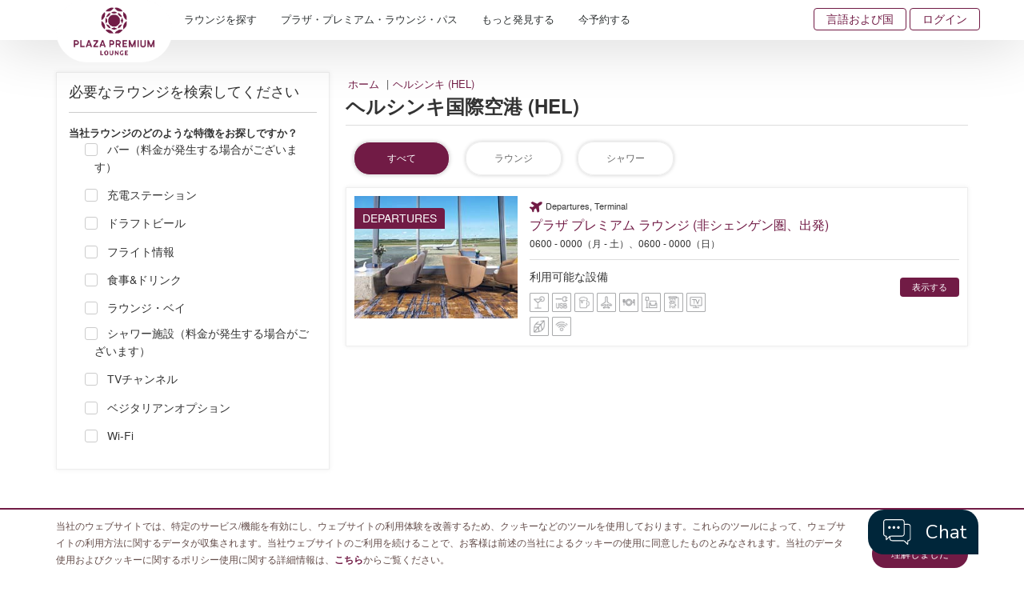

--- FILE ---
content_type: text/html; charset=utf-8
request_url: https://www.plazapremiumlounge.com/ja-jp/find/europe/finland/helsinki/helsinki-airport?stype=All
body_size: 30788
content:
<!DOCTYPE html>
<html  >
<head id="head"><title>
	ヘルシンキ国際空港 (HEL) | プラザ・プレミアム・ラウンジ
</title><meta name="description" content="Booking your lounge access has gotten even easier! We recently included WeChat Pay* and Alipay* as new online payment methods. " /> 
<meta charset="UTF-8" /> 
<meta name="keywords" content="plaza premium lounge, airport lounge, lounge, airport, airport lounge pass, airport lounge access, airport lounge membership" /> 
<script>
window.dataLayer = window.dataLayer || [];
</script> 
<!-- PPL Google Tag Manager -->
<script>(function(w,d,s,l,i){w[l]=w[l]||[];w[l].push({'gtm.start':
new Date().getTime(),event:'gtm.js'});var f=d.getElementsByTagName(s)[0],
j=d.createElement(s),dl=l!='dataLayer'?'&l='+l:'';j.async=true;j.src=
'https://www.googletagmanager.com/gtm.js?id='+i+dl;f.parentNode.insertBefore(j,f);
})(window,document,'script','dataLayer','GTM-5W3S93M');</script>
<!-- End Google Tag Manager --> 
<script type="text/javascript" src="https://lkh.plazapremiumlounge.com/js/na/na/u/45bd0b8913.js"></script>  

<meta charset="utf-8">
<meta http-equiv="X-UA-Compatible" content="IE=edge">
<meta name="viewport" content="width=device-width, initial-scale=1.0, maximum-scale=1.0, user-scalable=no" />      
<meta name="google-site-verification" content="yO10xJMp2WEd-Zm-75fSeMVSnNsDZDHkRyhBKoj38KY" />
<meta name="baidu-site-verification" content="q7HK0238ol" />
<!--<link href="/CMSPages/GetResource.ashx?stylesheetname=Bootstrap" type="text/css" rel="stylesheet"/>-->
<link type='text/css' rel='stylesheet' href='/CMSPages/GetResource.ashx?stylesheetname=Bootstrap'>
<link href="/CMSPages/GetResource.ashx?stylesheetname=Combine" type="text/css" rel="stylesheet"/>
<link href="/CMSPages/GetResource.ashx?stylesheetname=Webslidemenu" type="text/css" rel="stylesheet"/>
<link href='/CMSPages/GetResource.ashx?stylesheetname=ChefSeries&v=202601140311208483355865'  type="text/css" rel="stylesheet"/>
<link href="//cdnjs.cloudflare.com/ajax/libs/fancybox/3.1.20/jquery.fancybox.min.css" rel="stylesheet" />
<link href="//fonts.googleapis.com/css?family=Pppins:400,500,600|Roboto" rel="stylesheet">
<link href="//use.typekit.net/inf6ekj.css" rel="stylesheet">
<!--<link href="/CMSPages/GetResource.ashx?stylesheetname=PPLStyle" type="text/css" rel="stylesheet"/>-->
<link type='text/css' rel='stylesheet' href='/CMSPages/GetResource.ashx?stylesheetname=PPLStyle&v=202601140311208483355865'>
<!--[if lt IE 9]>
<script src="https://oss.maxcdn.com/html5shiv/3.7.2/html5shiv.min.js"></script>
<script src="https://oss.maxcdn.com/respond/1.4.2/respond.min.js"></script>
<![endif]-->
<script src="//code.jquery.com/jquery-3.1.1.min.js" integrity="sha256-hVVnYaiADRTO2PzUGmuLJr8BLUSjGIZsDYGmIJLv2b8=" crossorigin="anonymous"></script>
<script type="text/javascript" src="//cdnjs.cloudflare.com/ajax/libs/modernizr/2.8.3/modernizr.min.js"></script>
<script type="text/javascript" src="//cdnjs.cloudflare.com/ajax/libs/detectizr/2.2.0/detectizr.min.js"></script>
<!--<style type="text/css"> * { direction: ltr !important; }</style>-->

<script>
  (function(w,d,t,r,u)
  {
    var f,n,i;
    w[u]=w[u]||[],f=function()
    {
      var o={ti:"343126860", enableAutoSpaTracking: true};
      o.q=w[u],w[u]=new UET(o),w[u].push("pageLoad")
    },
    n=d.createElement(t),n.src=r,n.async=1,n.onload=n.onreadystatechange=function()
    {
      var s=this.readyState;
      s&&s!=="loaded"&&s!=="complete"||(f(),n.onload=n.onreadystatechange=null)
    },
    i=d.getElementsByTagName(t)[0],i.parentNode.insertBefore(n,i)
  })
  (window,document,"script","//bat.bing.com/bat.js","uetq");  
</script>  
<link href="/App_Themes/PPL/favicon-16.png" type="image/png" rel="shortcut icon" sizes="16x16"/>
<link href="/App_Themes/PPL/favicon-16.png" type="image/png" rel="icon" sizes="16x16"/>
<link href="/App_Themes/PPL/favicon-32.png" type="image/png" rel="shortcut icon" sizes="32x32"/>
<link href="/App_Themes/PPL/favicon-32.png" type="image/png" rel="icon" sizes="32x32"/>
<script src="/CMSPages/GetResource.ashx?scriptfile=%7e%2fCMSScripts%2fCustom%2fPPL%2fbootstrap.min.js" type="text/javascript"></script><script src="https://cdnjs.cloudflare.com/ajax/libs/moment.js/2.24.0/moment.js"></script>
<script src="https://cdnjs.cloudflare.com/ajax/libs/moment.js/2.24.0/moment-with-locales.min.js"></script><script src="/CMSPages/GetResource.ashx?scriptfile=%7e%2fCMSScripts%2fCustom%2fPPL%2fbootstrap-datetimepicker.js" type="text/javascript"></script><meta property="og:title" content="ヘルシンキ国際空港 (HEL)" ><meta property="og:description" content="空港での瞬間を、新しいクラスで。世界最大の受賞歴のある独立型ラウンジ・ネットワークであるプラザ・プレミアム・ラウンジがすべての旅行者に開放されます。" ><meta property="og:site_name" content="Plaza Premium Lounge" ><meta property="og:type" content="website" ><meta property="og:url" content="https://www.plazapremiumlounge.com/find/europe/finland/helsinki/helsinki-airport" ><meta property="og:image" content="https://www.plazapremiumlounge.com/PlazaPremiumLounge/media/PPLMedia/Background/FB-Preview.jpg" ><script id="chatbot-config">
    window.Chatbot_API = {};
    window.Chatbot_API.service = "PremiumLounge";
    window.Chatbot_API.authToken = "tk_RLJxhJEv60s2erl2GIPBtuE9RhzLK8";
    window.Chatbot_API.backgroundColor = "white";
    window.Chatbot_API.isHideDH = true;
    (function (a, i, d, o, l, s) {
      s =
        "https://media-cdn-resources.pantheonlab.ai/media/chatbot-widget/new-chatbot-widget-min-v1.5.js?ts=" +
        Date.now();
      l = i.createElement(d);
      (l.src = s),
        (l.async = 1),
        (l.crossorigin = "*"),
        (l.strategy = "beforeInteractive"),
        (l.id = "chatbot-widget");
      o = i.getElementsByTagName("head")[0];
      o.appendChild(l);
    })(window, document, "script");
  </script>
<script type="text/javascript">
  $( document ).ready(function() {
	if( get_cookie( "promocodeishiddenfromuserview" ) && get_cookie( "promocodecookie" )) {
      delete_cookie("promocodeishiddenfromuserview","/", ".plazapremiumlounge.com");
      delete_cookie("promocodecookie","/",".plazapremiumlounge.com");
	}
  else {
    var promoCodeCookieValue = getCookieValue( "promocodecookie" );
    var myObj = JSON.parse(promoCodeCookieValue);
    if (myObj.PromoCodeIsHiddenFromUserView == true)
    {
      delete_cookie("promocodecookie","/",".plazapremiumlounge.com");
    }
  }
});
  
  
  function get_cookie(name){
    return document.cookie.split(';').some(c => {
      return c.trim().startsWith(name + '=');
    });
}
  
  function delete_cookie( name, path, domain ) {
    if( get_cookie( name ) ) {
      document.cookie = name + "=" +
        ((path) ? ";path="+path:"")+
        ((domain)?";domain="+domain:"") +
        ";expires=Thu, 01 Jan 1970 00:00:01 GMT";
    }
  }
  
  function getCookieValue(name) 
  {
    const regex = new RegExp(`(^| )${name}=([^;]+)`)
        const match = document.cookie.match(regex)
            if (match) {
              return match[2]
                }
  }
  
</script></head>
<body class="LTR Chrome JAJP ContentBody"   >
     <!-- Google Tag Manager (noscript) -->
 <noscript><iframe src="https://www.googletagmanager.com/ns.html?id=GTM-5W3S93M"
height="0" width="0" style="display:none;visibility:hidden"></iframe></noscript> 
<!-- End Google Tag Manager (noscript)  -->

<!-- START: 67712352 pixels, are aggregated in consenTag container -->
 <script src="https://consentag.eu/public/3.0.1/consenTag.js"></script>
<script type="text/javascript">
    consenTag.init({
        containerId: "67407556",
        silentMode: true
    }, true);
</script>  
<!-- END: 67712352 pixels, are aggregated in consenTag container -->
    <form method="post" action="/ja-jp/find/europe/finland/helsinki/helsinki-airport?stype=All" onsubmit="javascript:return WebForm_OnSubmit();" id="form">
<div class="aspNetHidden">
<input type="hidden" name="__CMSCsrfToken" id="__CMSCsrfToken" value="nrPAy77uQ7ZPdMd8jm8VZhB6NNEWKea49y4/ph+iLEldLrZJZGcxjlE0GQ0t+z6II/GbmmQr8963y9k0USgKUeVwk1bYoGFrKsdMXFAfISg=" />
<input type="hidden" name="__EVENTTARGET" id="__EVENTTARGET" value="" />
<input type="hidden" name="__EVENTARGUMENT" id="__EVENTARGUMENT" value="" />

</div>

<script type="text/javascript">
//<![CDATA[
var theForm = document.forms['form'];
if (!theForm) {
    theForm = document.form;
}
function __doPostBack(eventTarget, eventArgument) {
    if (!theForm.onsubmit || (theForm.onsubmit() != false)) {
        theForm.__EVENTTARGET.value = eventTarget;
        theForm.__EVENTARGUMENT.value = eventArgument;
        theForm.submit();
    }
}
//]]>
</script>


<script src="/WebResource.axd?d=pynGkmcFUV13He1Qd6_TZOkSAW2c7Tkvo_aw352uwJ6ylZXuzfuZYCwwYeeOTytD6RGYDgph5d4IQ_NGMi__Jw2&amp;t=638901824248157332" type="text/javascript"></script>

<input type="hidden" name="lng" id="lng" value="ja-JP" />
<script type="text/javascript">
	//<![CDATA[

function PM_Postback(param) { if (window.top.HideScreenLockWarningAndSync) { window.top.HideScreenLockWarningAndSync(1080); } if(window.CMSContentManager) { CMSContentManager.allowSubmit = true; }; __doPostBack('m$am',param); }
function PM_Callback(param, callback, ctx) { if (window.top.HideScreenLockWarningAndSync) { window.top.HideScreenLockWarningAndSync(1080); }if (window.CMSContentManager) { CMSContentManager.storeContentChangedStatus(); };WebForm_DoCallback('m$am',param,callback,ctx,null,true); }
//]]>
</script>
<script src="/CMSPages/GetResource.ashx?scriptfile=%7e%2fCMSScripts%2fjquery%2fjquery-core.js" type="text/javascript"></script>
<script src="/CMSPages/GetResource.ashx?scriptfile=%7e%2fCMSScripts%2fjquery%2fjquery-cmscompatibility.js" type="text/javascript"></script>
<script src="/CMSPages/GetResource.ashx?scriptfile=%7e%2fCMSWebParts%2fPlazaPremiumLounge%2fSearchbox_files%2fPredictiveSearchMenu.js" type="text/javascript"></script>
<script src="/ScriptResource.axd?d=nv7asgRUU0tRmHNR2D6t1O_RahGLC44p5PT3ijq8iKpwQ_QZ9WVyHInkU7S6dWVGFZ1BtSu2MKj8hWK-PPl1vXZ-sZvehXttRBlrGa6aL4fZh4UtKVYq9uhXjOJr-mLV-dkikuxQA8KE4U159lJ3Ew2&amp;t=ffffffff93d1c106" type="text/javascript"></script>
<script src="/ScriptResource.axd?d=NJmAwtEo3Ipnlaxl6CMhvplxlIP0GNucxFlNwddaskXhI8oyn6_a2bjQ8NKCNwxH4CMjXVUwsXmII9-Z2q5dlyWPJYVbmtaYjtfC4ahfsnVbWGmHV7pXGnsF3CRMP84PoXVYKolIR0RLyXy9b8p5vIpLwpsReAWUoTMwsBwWT-g1&amp;t=5c0e0825" type="text/javascript"></script>
<script src="/ScriptResource.axd?d=dwY9oWetJoJoVpgL6Zq8OA0zGj_9ouK-FbkOGAoZXEwRkXJBZ8GPh7vgHpGeD5sSUQ4zs5j4-hcxvidsDVHkrBpa0_TGKzVxDurcUa15dMyD9qTr3_HCHAmy_cB_NiCjMJVhaT-_F7H6iTgDirS7x86XRciwXRM_t5FKUmnlkn81&amp;t=5c0e0825" type="text/javascript"></script>
<script src="/ScriptResource.axd?d=eE6V8nDbUVn0gtG6hKNX_FmhNc1LqBYMNPDGcIumHtsLf9MHqV4xCdfUW575FJ1Hh5cbX5mGorRjp8DfuxsesDudIFXvatKj1XoKOfhaOnXnRqTCAPhk1KmxYB8sl3Rd0&amp;t=27679117" type="text/javascript"></script>
<script src="/ScriptResource.axd?d=KQt7T0whjzy_VbOVifqVPXnYoDxnodK7Rau4MBunnyMBnEMPajCL9U1E9jFOQyK1M17ux2dx2L7sMl8-UBoA3gF4_RsF9ORyPwczMehkqBKE9HSo95l14f9y0QxLN-iKInCvxboDS7Z_CyPoSJbwOw2&amp;t=27679117" type="text/javascript"></script>
<script src="/ScriptResource.axd?d=mcAASOSteirJeuV-3by3US5ikFHB9KmCdUlgQ3ulq5_YKYg2qd-xozRVdCRyoJqP_aM7A3ArpSN0iToL8i8ll9Xx93DU-h8pgBz04-FggD01&amp;t=27679117" type="text/javascript"></script>
<script src="/ScriptResource.axd?d=jwf4VSQi7LeShc44FJ-gAals_p1eB1o0k66U5b2LBzKEt13FqF5zvQSzwsybTAynDNh2TLb6Bya5mHF3I9WihFw9uGSGYewYN315hXLR90JABYqHKLvUiOLaKOvFT1yH0&amp;t=27679117" type="text/javascript"></script>
<script src="/ScriptResource.axd?d=HEFpVKbnoeQjkjHkFKu3MOGVb1BGnTNe0-pC19gC4IFqdtZX-JJdXn2IPiP7PVuVLG5yGVKQ_zT-dlItErcdwJD2o4QIw-TzMWA_zMIRkLfWQqFkm7LR-7mK0c81__M-0&amp;t=27679117" type="text/javascript"></script>
<script src="/ScriptResource.axd?d=X6kQKInQS5YQqruiTh57iGIP-1tZScIzZquK3zGjzpEBoLsXpH3LPGUM5FS79GlYu33rBGHL_2aLWsfN2vP3x6HXsWDNfHyQ22P0YRVXfa_x7mvC1cXAbjM3IOLNz4IO0&amp;t=27679117" type="text/javascript"></script>
<script type="text/javascript">
	//<![CDATA[

var CMS = CMS || {};
CMS.Application = {
  "language": "ja",
  "imagesUrl": "/CMSPages/GetResource.ashx?image=%5bImages.zip%5d%2f",
  "isDebuggingEnabled": true,
  "applicationUrl": "/",
  "isDialog": false,
  "isRTL": "false"
};

//]]>
</script>
<script type="text/javascript">
//<![CDATA[
function WebForm_OnSubmit() {
if (typeof(ValidatorOnSubmit) == "function" && ValidatorOnSubmit() == false) return false;null;
return true;
}
//]]>
</script>

<div class="aspNetHidden">

	<input type="hidden" name="__VIEWSTATEGENERATOR" id="__VIEWSTATEGENERATOR" value="A5343185" />
	<input type="hidden" name="__SCROLLPOSITIONX" id="__SCROLLPOSITIONX" value="0" />
	<input type="hidden" name="__SCROLLPOSITIONY" id="__SCROLLPOSITIONY" value="0" />
</div>
    <script type="text/javascript">
//<![CDATA[
Sys.WebForms.PageRequestManager._initialize('manScript', 'form', ['tp$lt$WebPartZone7$ZDesktopNavigation$HierarchicalViewer2$sys_pnlUpdate','','tp$lt$WebPartZone9$ZFooterNewsletter$NetcoreNewsletter$UpdatePanel1','','tp$lt$WebPartZone14$ZModalPopup$LoginModal$CMSUpdatePanel1','','tp$lt$WebPartZone14$ZModalPopup$CurrencySelection$CMSUpdatePanel1','','tctxM','','tp$lt$WebPartZone7$ZDesktopNavigation$HierarchicalViewer2$plcUp$uniView$ctl243$ctl00$plcSub$ctl244$ctl00$BookingMenu1$CMSUpdatePanel1',''], ['p$lt$WebPartZone7$ZDesktopNavigation$HierarchicalViewer2',''], ['p$lt$WebPartZone7$ZDesktopNavigation$HierarchicalViewer2$plcUp$uniView$ctl243$ctl00$plcSub$ctl244$ctl00$BookingMenu1',''], 90, '');
//]]>
</script>

    <div id="ctxM">

</div>
    <div class="fakeloader" data-lang="ja-JP" style="display: none;"></div>


<div class="page-wrapper "> 
  


  <header class="cd-main-header">
    <div class="container">
      <div class="wsmobileheader clearfix">
        <a id="wsnavtoggle" class="wsanimated-arrow"><span></span></a>                 
      </div>
      <div class="navbar-brand">
        <a href="/ja-JP" alt="/ja-JP" title="/ja-JP"><img id="p_lt_WebPartZone5_ZLogo_EditableImage_ucEditableImage_imgImage" title="Plaza Premium Lounge Logo" src="/PlazaPremiumLounge/media/PPLMedia/Logo/logo-compressor.png?ext=.png" alt="Plaza Premium Lounge Logo" />

</a>

 
      </div>
      <ul class="cd-header-buttons"><li>
  <div class="top-menu-wrapper">
    <ul class="top-menu list-unstyled clearfix"><!--<li>
  <div class="top-menu-wrapper">
    <ul class="top-menu list-unstyled clearfix">-->
     
          <li class="hidden-xs"><a href="#languagepopout" data-toggle="modal">言語および国</a></li>
      
      <li class="hidden-lg hidden-md hidden-sm"><a href="#mForm"  data-toggle="modal">予約</a></li>
  <!--  </ul>
  </div>
</li>-->
    <li><a href='#loginpopout' data-toggle='modal'> 
        ログイン</a>
    </li>


  </ul>
  </div>
</li></ul>
      <div id="p_lt_WebPartZone7_ZDesktopNavigation_HierarchicalViewer2_sys_pnlUpdate">
	
<div id="p_lt_WebPartZone7_ZDesktopNavigation_HierarchicalViewer2_plcUp_uniView_uniViewPager">

	</div><div class="wsmain clearfix">
  <nav class="wsmenu clearfix">
    <ul class="wsmenu-list " ><li aria-haspopup='true' class="Find16">
  <a href="#" class="navtext">ラウンジを探す</a>
  <div class='wsshoptabing wtsdepartmentmenu clearfix'><div class='wsshopwp clearfix'><ul class='wstabitem clearfix'>
  
  <li class="china-regions">
  <a href="#">中国本土、香港、マカオおよび台湾地区</a>
  <div class="wstitemright clearfix wstitemrightactive">
    <div class="container-fluid">
      <div class="row">
        <div class="col-lg-3 col-md-3 clearfix">
  <div class="wstheading clearfix">中国本土</div>
  <ul class="wstliststy02 clearfix">
    <li><a href="/ja-jp/find/china-regions/mainland-china/beijing">北京 (PEK/PKX)</a>
  <div class="lounge-icon-wrapper">
      
    <span class="icon-tooltip" data-toggle="tooltip" data-placement="top" title=" 鉄道ラウンジ"><img  src="/PlazaPremiumLounge/media/PPLMedia/site_icons/Railway_20x20.png?ext=.png"></span> 
     
  </div>
</li><li><a href="/ja-jp/find/china-regions/mainland-china/cangzhou">滄州</a>
  <div class="lounge-icon-wrapper">
      
    <span class="icon-tooltip" data-toggle="tooltip" data-placement="top" title=" 鉄道ラウンジ"><img  src="/PlazaPremiumLounge/media/PPLMedia/site_icons/Railway_20x20.png?ext=.png"></span> 
     
  </div>
</li><li><a href="/ja-jp/find/china-regions/mainland-china/changsha">長沙 (CSX)</a>
  <div class="lounge-icon-wrapper">
      
     
     
  </div>
</li><li><a href="/ja-jp/find/china-regions/mainland-china/changchun">長春 (CGQ)</a>
  <div class="lounge-icon-wrapper">
      
     
     
  </div>
</li><li><a href="/ja-jp/find/china-regions/mainland-china/chengdu">成都 (CTU/TFU)</a>
  <div class="lounge-icon-wrapper">
      
     
     
  </div>
</li><li><a href="/ja-jp/find/china-regions/mainland-china/chongqing">重慶 (CKG)</a>
  <div class="lounge-icon-wrapper">
      
    <span class="icon-tooltip" data-toggle="tooltip" data-placement="top" title=" 鉄道ラウンジ"><img  src="/PlazaPremiumLounge/media/PPLMedia/site_icons/Railway_20x20.png?ext=.png"></span> 
     
  </div>
</li><li><a href="/ja-jp/find/china-regions/mainland-china/dalian">大連 (DLC)</a>
  <div class="lounge-icon-wrapper">
      
     
     
  </div>
</li><li><a href="/ja-jp/find/china-regions/mainland-china/fuzhou-foc">福州 (FOC)</a>
  <div class="lounge-icon-wrapper">
      
     
     
  </div>
</li><li><a href="/ja-jp/find/china-regions/mainland-china/guangzhou">広州 (CAN)</a>
  <div class="lounge-icon-wrapper">
      
     
     
  </div>
</li><li><a href="/ja-jp/find/china-regions/mainland-china/guiyang">貴陽 (KWE)</a>
  <div class="lounge-icon-wrapper">
      
    <span class="icon-tooltip" data-toggle="tooltip" data-placement="top" title=" 鉄道ラウンジ"><img  src="/PlazaPremiumLounge/media/PPLMedia/site_icons/Railway_20x20.png?ext=.png"></span> 
     
  </div>
</li><li><a href="/ja-jp/find/china-regions/mainland-china/jieyang">揭陽 (SWA)</a>
  <div class="lounge-icon-wrapper">
      
     
     
  </div>
</li><li><a href="/ja-jp/find/china-regions/mainland-china/haikou">海口 (HAK)</a>
  <div class="lounge-icon-wrapper">
      
     
     
  </div>
</li><li><a href="/ja-jp/find/china-regions/mainland-china/hangzhou">杭州 (HGH)</a>
  <div class="lounge-icon-wrapper">
      
    <span class="icon-tooltip" data-toggle="tooltip" data-placement="top" title=" 鉄道ラウンジ"><img  src="/PlazaPremiumLounge/media/PPLMedia/site_icons/Railway_20x20.png?ext=.png"></span> 
     
  </div>
</li><li><a href="/ja-jp/find/china-regions/mainland-china/harbin">哈爾濱 (HRB)</a>
  <div class="lounge-icon-wrapper">
      
     
     
  </div>
</li><li><a href="/ja-jp/find/china-regions/mainland-china/hefei">合肥 (HFE)</a>
  <div class="lounge-icon-wrapper">
      
     
     
  </div>
</li><li><a href="/ja-jp/find/china-regions/mainland-china/jinan">済南 (TNA)</a>
  <div class="lounge-icon-wrapper">
      
     
     
  </div>
</li><li><a href="/ja-jp/find/china-regions/mainland-china/jinghong">景洪 (JHG)</a>
  <div class="lounge-icon-wrapper">
      
     
     
  </div>
</li><li><a href="/ja-jp/find/china-regions/mainland-china/kunming">昆明 (KMG)</a>
  <div class="lounge-icon-wrapper">
      
    <span class="icon-tooltip" data-toggle="tooltip" data-placement="top" title=" 鉄道ラウンジ"><img  src="/PlazaPremiumLounge/media/PPLMedia/site_icons/Railway.png?ext=.png"></span> 
     
  </div>
</li><li><a href="/ja-jp/find/china-regions/mainland-china/lanzhou">蘭州 (LHW)</a>
  <div class="lounge-icon-wrapper">
      
     
     
  </div>
</li><li><a href="/ja-jp/find/china-regions/mainland-china/leshan">楽山</a>
  <div class="lounge-icon-wrapper">
      
    <span class="icon-tooltip" data-toggle="tooltip" data-placement="top" title=" 鉄道ラウンジ"><img  src="/PlazaPremiumLounge/media/PPLMedia/site_icons/Railway_20x20.png?ext=.png"></span> 
     
  </div>
</li><li><a href="/ja-jp/find/china-regions/mainland-china/langfang">廊坊</a>
  <div class="lounge-icon-wrapper">
      
    <span class="icon-tooltip" data-toggle="tooltip" data-placement="top" title=" 鉄道ラウンジ"><img  src="/PlazaPremiumLounge/media/PPLMedia/site_icons/Railway_20x20.png?ext=.png"></span> 
     
  </div>
</li><li><a href="/ja-jp/find/china-regions/mainland-china/libo">荔波</a>
  <div class="lounge-icon-wrapper">
      
    <span class="icon-tooltip" data-toggle="tooltip" data-placement="top" title=" 鉄道ラウンジ"><img  src="/PlazaPremiumLounge/media/PPLMedia/site_icons/Railway_20x20.png?ext=.png"></span> 
     
  </div>
</li><li><a href="/ja-jp/find/china-regions/mainland-china/nanchang">南昌 (KHN)</a>
  <div class="lounge-icon-wrapper">
      
     
     
  </div>
</li><li><a href="/ja-jp/find/china-regions/mainland-china/nanjing">南京 (NKG)</a>
  <div class="lounge-icon-wrapper">
      
    <span class="icon-tooltip" data-toggle="tooltip" data-placement="top" title=" 鉄道ラウンジ"><img  src="/PlazaPremiumLounge/media/PPLMedia/site_icons/Railway_20x20.png?ext=.png"></span> 
     
  </div>
</li><li><a href="/ja-jp/find/china-regions/mainland-china/nanning">南寧 (NNG)</a>
  <div class="lounge-icon-wrapper">
      
     
     
  </div>
</li><li><a href="/ja-jp/find/china-regions/mainland-china/nanyang">南陽 (NNY)</a>
  <div class="lounge-icon-wrapper">
      
     
     
  </div>
</li><li><a href="/ja-jp/find/china-regions/mainland-china/ningbo">寧波 (NGB)</a>
  <div class="lounge-icon-wrapper">
      
     
     
  </div>
</li><li><a href="/ja-jp/find/china-regions/mainland-china/qingdao">青島 (TAO)</a>
  <div class="lounge-icon-wrapper">
      
    <span class="icon-tooltip" data-toggle="tooltip" data-placement="top" title=" 鉄道ラウンジ"><img  src="/PlazaPremiumLounge/media/PPLMedia/site_icons/Railway_20x20.png?ext=.png"></span> 
     
  </div>
</li><li><a href="/ja-jp/find/china-regions/mainland-china/quanzhou-jjn">泉州 (JJN)</a>
  <div class="lounge-icon-wrapper">
      
     
     
  </div>
</li><li><a href="/ja-jp/find/china-regions/mainland-china/suzhou">蘇州 (SZH)</a>
  <div class="lounge-icon-wrapper">
      
    <span class="icon-tooltip" data-toggle="tooltip" data-placement="top" title=" 鉄道ラウンジ"><img  src="/PlazaPremiumLounge/media/PPLMedia/site_icons/Railway_20x20.png?ext=.png"></span> 
     
  </div>
</li><li><a href="/ja-jp/find/china-regions/mainland-china/shanghai">上海 (PVG/SHA)</a>
  <div class="lounge-icon-wrapper">
      
    <span class="icon-tooltip" data-toggle="tooltip" data-placement="top" title=" 鉄道ラウンジ"><img  src="/PlazaPremiumLounge/media/PPLMedia/site_icons/Railway_20x20.png?ext=.png"></span> 
     
  </div>
</li><li><a href="/ja-jp/find/china-regions/mainland-china/sanya">三亜 (SYX)</a>
  <div class="lounge-icon-wrapper">
      
     
     
  </div>
</li><li><a href="/ja-jp/find/china-regions/mainland-china/shenyang">瀋陽 (SHE)</a>
  <div class="lounge-icon-wrapper">
      
     
     
  </div>
</li><li><a href="/ja-jp/find/china-regions/mainland-china/shenzhen">深圳 (SZX)</a>
  <div class="lounge-icon-wrapper">
      
     
     
  </div>
</li><li><a href="/ja-jp/find/china-regions/mainland-china/taiyuan">太原 (TYN)</a>
  <div class="lounge-icon-wrapper">
      
    <span class="icon-tooltip" data-toggle="tooltip" data-placement="top" title=" 鉄道ラウンジ"><img  src="/PlazaPremiumLounge/media/PPLMedia/site_icons/Railway_20x20.png?ext=.png"></span> 
     
  </div>
</li><li><a href="/ja-jp/find/china-regions/mainland-china/tianjin">天津</a>
  <div class="lounge-icon-wrapper">
      
    <span class="icon-tooltip" data-toggle="tooltip" data-placement="top" title=" 鉄道ラウンジ"><img  src="/PlazaPremiumLounge/media/PPLMedia/site_icons/Railway_20x20.png?ext=.png"></span> 
     
  </div>
</li><li><a href="/ja-jp/find/china-regions/mainland-china/urumqi">ウルムチ市 (URC)</a>
  <div class="lounge-icon-wrapper">
      
     
     
  </div>
</li><li><a href="/ja-jp/find/china-regions/mainland-china/wuhan">武漢 (WUH)</a>
  <div class="lounge-icon-wrapper">
      
    <span class="icon-tooltip" data-toggle="tooltip" data-placement="top" title=" 鉄道ラウンジ"><img  src="/PlazaPremiumLounge/media/PPLMedia/site_icons/Railway_20x20.png?ext=.png"></span> 
     
  </div>
</li><li><a href="/ja-jp/find/china-regions/mainland-china/wuxi">無錫 (WUX)</a>
  <div class="lounge-icon-wrapper">
      
     
     
  </div>
</li><li><a href="/ja-jp/find/china-regions/mainland-china/xian">西安 (XIY)</a>
  <div class="lounge-icon-wrapper">
      
    <span class="icon-tooltip" data-toggle="tooltip" data-placement="top" title=" 鉄道ラウンジ"><img  src="/PlazaPremiumLounge/media/PPLMedia/site_icons/Railway_20x20.png?ext=.png"></span> 
     
  </div>
</li><li><a href="/ja-jp/find/china-regions/mainland-china/zhangjiakou">張家口</a>
  <div class="lounge-icon-wrapper">
      
    <span class="icon-tooltip" data-toggle="tooltip" data-placement="top" title=" 鉄道ラウンジ"><img  src="/PlazaPremiumLounge/media/PPLMedia/site_icons/Railway_20x20.png?ext=.png"></span> 
     
  </div>
</li><li><a href="/ja-jp/find/china-regions/mainland-china/zaozhuang">棗荘</a>
  <div class="lounge-icon-wrapper">
      
    <span class="icon-tooltip" data-toggle="tooltip" data-placement="top" title=" 鉄道ラウンジ"><img  src="/PlazaPremiumLounge/media/PPLMedia/site_icons/Railway_20x20.png?ext=.png"></span> 
     
  </div>
</li><li><a href="/ja-jp/find/china-regions/mainland-china/zhengzhou">鄭州 (CGO)</a>
  <div class="lounge-icon-wrapper">
      
     
     
  </div>
</li><li><a href="/ja-jp/find/china-regions/mainland-china/zibo">淄博</a>
  <div class="lounge-icon-wrapper">
      
    <span class="icon-tooltip" data-toggle="tooltip" data-placement="top" title=" 鉄道ラウンジ"><img  src="/PlazaPremiumLounge/media/PPLMedia/site_icons/Railway_20x20.png?ext=.png"></span> 
     
  </div>
</li><li><a href="/ja-jp/find/china-regions/mainland-china/zhuhai">珠海 (ZUH)</a>
  <div class="lounge-icon-wrapper">
      
     
     
  </div>
</li>
  </ul>
</div><div class="col-lg-3 col-md-3 clearfix">
  <div class="wstheading clearfix">香港特別行政区</div>
  <ul class="wstliststy02 clearfix">
    <li><a href="/ja-jp/find/china-regions/hong-kong/hong-kong">香港 (HKG)</a>
  <div class="lounge-icon-wrapper">
      
     
     
  </div>
</li>
  </ul>
</div><div class="col-lg-3 col-md-3 clearfix">
  <div class="wstheading clearfix">マカオ特別行政区</div>
  <ul class="wstliststy02 clearfix">
    <li><a href="/ja-jp/find/china-regions/macau/macau">マカオ (MFM)</a>
  <div class="lounge-icon-wrapper">
      
     
     
  </div>
</li>
  </ul>
</div><div class="col-lg-3 col-md-3 clearfix">
  <div class="wstheading clearfix">台湾</div>
  <ul class="wstliststy02 clearfix">
    <li><a href="/ja-jp/find/china-regions/taiwan/taipei">台北 (TPE/TSA)</a>
  <div class="lounge-icon-wrapper">
      
     
     
  </div>
</li>
  </ul>
</div>  
      </div>
      <span class="menu-legend float-right" style=""><img src="/PlazaPremiumLounge/media/PPLMedia/site_icons/Railway_20x20.png?ext=.png" width="20"><span class="text">鉄道ラウンジ</span></span>
       
       

    </div>
  </div>
</li><li class="Americas">
  <a href="#">アメリカ大陸</a>
  <div class="wstitemright clearfix wstitemrightactive">
    <div class="container-fluid">
      <div class="row">
        <div class="col-lg-3 col-md-3 clearfix">
  <div class="wstheading clearfix">アルゼンチン</div>
  <ul class="wstliststy02 clearfix">
    <li><a href="/ja-jp/find/americas/argentina/buenos-aires">ブエノスアイレス (EZE)</a>
  <div class="lounge-icon-wrapper">
      
     
     
  </div>
</li>
  </ul>
</div><div class="col-lg-3 col-md-3 clearfix">
  <div class="wstheading clearfix">ブラジル</div>
  <ul class="wstliststy02 clearfix">
    <li><a href="/ja-jp/find/americas/brazil/rio-de-janeiro">リオデジャネイロ (GIG)</a>
  <div class="lounge-icon-wrapper">
      
     
     
  </div>
</li><li><a href="/ja-jp/find/americas/brazil/sao-paulo">サンパウロ (GRU)</a>
  <div class="lounge-icon-wrapper">
      
     
     
  </div>
</li>
  </ul>
</div><div class="col-lg-3 col-md-3 clearfix">
  <div class="wstheading clearfix">カナダ</div>
  <ul class="wstliststy02 clearfix">
    <li><a href="/ja-jp/find/americas/canada/edmonton">エドモントン (YEG)</a>
  <div class="lounge-icon-wrapper">
      
     
     
  </div>
</li><li><a href="/ja-jp/find/americas/canada/montreal">モントリオール (YUL)</a>
  <div class="lounge-icon-wrapper">
      
     
     
  </div>
</li><li><a href="/ja-jp/find/americas/canada/toronto">トロント (YYZ)</a>
  <div class="lounge-icon-wrapper">
      
     
     
  </div>
</li><li><a href="/ja-jp/find/americas/canada/vancouver">バンクーバー (YVR)</a>
  <div class="lounge-icon-wrapper">
      
     
     
  </div>
</li><li><a href="/ja-jp/find/americas/canada/winnipeg">ウィニペグ (YWG)</a>
  <div class="lounge-icon-wrapper">
      
     
     
  </div>
</li>
  </ul>
</div><div class="col-lg-3 col-md-3 clearfix">
  <div class="wstheading clearfix">コロンビア</div>
  <ul class="wstliststy02 clearfix">
    <li><a href="/ja-jp/find/americas/colombia/barranquilla">バランキージャ (BAQ)</a>
  <div class="lounge-icon-wrapper">
      
     
     
  </div>
</li><li><a href="/ja-jp/find/americas/colombia/bogota">ボゴタ (BOG)</a>
  <div class="lounge-icon-wrapper">
      
     
     
  </div>
</li><li><a href="/ja-jp/find/americas/colombia/bucaramanga">ブカラマンガ (BGA)</a>
  <div class="lounge-icon-wrapper">
      
     
     
  </div>
</li><li><a href="/ja-jp/find/americas/colombia/cartagena">カルタヘナ (CTG)</a>
  <div class="lounge-icon-wrapper">
      
     
     
  </div>
</li><li><a href="/ja-jp/find/americas/colombia/cali">カリ (CLO)</a>
  <div class="lounge-icon-wrapper">
      
     
     
  </div>
</li><li><a href="/ja-jp/find/americas/colombia/medellin">メデジン (MDE)</a>
  <div class="lounge-icon-wrapper">
      
     
     
  </div>
</li>
  </ul>
</div><div class="col-lg-3 col-md-3 clearfix">
  <div class="wstheading clearfix">エルサルバドル</div>
  <ul class="wstliststy02 clearfix">
    <li><a href="/ja-jp/find/americas/el-salvador/san-salvador">サンサルバドル (SAL)</a>
  <div class="lounge-icon-wrapper">
      
     
     
  </div>
</li>
  </ul>
</div><div class="col-lg-3 col-md-3 clearfix">
  <div class="wstheading clearfix">メキシコ</div>
  <ul class="wstliststy02 clearfix">
    <li><a href="/ja-jp/find/americas/mexico/cancun">カンクン (CUN)</a>
  <div class="lounge-icon-wrapper">
      
     
     
  </div>
</li>
  </ul>
</div><div class="col-lg-3 col-md-3 clearfix">
  <div class="wstheading clearfix">米国</div>
  <ul class="wstliststy02 clearfix">
    <li><a href="/ja-jp/find/americas/united-states-of-america/dallas-fort-worth">ダラス・フォートワース (DFW)</a>
  <div class="lounge-icon-wrapper">
      
     
     
  </div>
</li><li><a href="/ja-jp/find/americas/united-states-of-america/orlando">オーランド (MCO)</a>
  <div class="lounge-icon-wrapper">
      
     
     
  </div>
</li>
  </ul>
</div>  
      </div>
      
       
       

    </div>
  </div>
</li><li class="europe">
  <a href="#">ヨーロッパ</a>
  <div class="wstitemright clearfix wstitemrightactive">
    <div class="container-fluid">
      <div class="row">
        <div class="col-lg-3 col-md-3 clearfix">
  <div class="wstheading clearfix">デンマーク</div>
  <ul class="wstliststy02 clearfix">
    <li><a href="/ja-jp/find/europe/denmark/copenhagen">コペンハーゲン (CPH)</a>
  <div class="lounge-icon-wrapper">
      
     
     
  </div>
</li>
  </ul>
</div><div class="col-lg-3 col-md-3 clearfix">
  <div class="wstheading clearfix">フィンランド</div>
  <ul class="wstliststy02 clearfix">
    <li><a href="/ja-jp/find/europe/finland/helsinki">ヘルシンキ (HEL)</a>
  <div class="lounge-icon-wrapper">
      
     
     
  </div>
</li>
  </ul>
</div><div class="col-lg-3 col-md-3 clearfix">
  <div class="wstheading clearfix">ドイツ</div>
  <ul class="wstliststy02 clearfix">
    <li><a href="/ja-jp/find/europe/germany/frankfurt">フランクフルト (FRA)</a>
  <div class="lounge-icon-wrapper">
      
     
     
  </div>
</li>
  </ul>
</div><div class="col-lg-3 col-md-3 clearfix">
  <div class="wstheading clearfix">ハンガリー</div>
  <ul class="wstliststy02 clearfix">
    <li><a href="/ja-jp/find/europe/hungary/budapest">ブダペスト (BUD)</a>
  <div class="lounge-icon-wrapper">
      
     
     
  </div>
</li>
  </ul>
</div><div class="col-lg-3 col-md-3 clearfix">
  <div class="wstheading clearfix">イタリア</div>
  <ul class="wstliststy02 clearfix">
    <li><a href="/ja-jp/find/europe/italy/rome">ローマ (FCO)</a>
  <div class="lounge-icon-wrapper">
      
     
     
  </div>
</li>
  </ul>
</div><div class="col-lg-3 col-md-3 clearfix">
  <div class="wstheading clearfix">トルコ</div>
  <ul class="wstliststy02 clearfix">
    <li><a href="/ja-jp/find/europe/turkiye/adana-cov">アダナ (COV)</a>
  <div class="lounge-icon-wrapper">
      
     
     
  </div>
</li><li><a href="/ja-jp/find/europe/turkiye/istanbul">イスタンブール (SAW)</a>
  <div class="lounge-icon-wrapper">
      
     
     
  </div>
</li><li><a href="/ja-jp/find/europe/turkiye/diyarbakir-diy">ディヤルバクル (DIY)</a>
  <div class="lounge-icon-wrapper">
      
     
     
  </div>
</li>
  </ul>
</div><div class="col-lg-3 col-md-3 clearfix">
  <div class="wstheading clearfix">スウェーデン</div>
  <ul class="wstliststy02 clearfix">
    <li><a href="/ja-jp/find/europe/sweden/gothenburg">ヨーテボリ (GOT)</a>
  <div class="lounge-icon-wrapper">
      
     
     
  </div>
</li><li><a href="/ja-jp/find/europe/sweden/stockholm">ストックホルム (ARN)</a>
  <div class="lounge-icon-wrapper">
      
     
     
  </div>
</li>
  </ul>
</div><div class="col-lg-3 col-md-3 clearfix">
  <div class="wstheading clearfix">スイス</div>
  <ul class="wstliststy02 clearfix">
    <li><a href="/ja-jp/find/europe/switzerland/geneva">ジュネーブ (GVA)</a>
  <div class="lounge-icon-wrapper">
      
     
     
  </div>
</li><li><a href="/ja-jp/find/europe/switzerland/zurich">チューリッヒ (ZRH)</a>
  <div class="lounge-icon-wrapper">
      
     
     
  </div>
</li>
  </ul>
</div><div class="col-lg-3 col-md-3 clearfix">
  <div class="wstheading clearfix">イギリス</div>
  <ul class="wstliststy02 clearfix">
    <li><a href="/ja-jp/find/europe/united-kingdom/east-midlands-ema">イースト・ミッドランズ (EMA)</a>
  <div class="lounge-icon-wrapper">
      
     
     
  </div>
</li><li><a href="/ja-jp/find/europe/united-kingdom/edinburgh">エジンバラ (EDI)</a>
  <div class="lounge-icon-wrapper">
      
     
     
  </div>
</li><li><a href="/ja-jp/find/europe/united-kingdom/isle-of-man">マン島 (IOM)</a>
  <div class="lounge-icon-wrapper">
      
     
     
  </div>
</li><li><a href="/ja-jp/find/europe/united-kingdom/london">ロンドン (LHR/LGW)</a>
  <div class="lounge-icon-wrapper">
      
     
     
  </div>
</li><li><a href="/ja-jp/find/europe/united-kingdom/manchester-man">マンチェスター (MAN)</a>
  <div class="lounge-icon-wrapper">
      
     
     
  </div>
</li>
  </ul>
</div>  
      </div>
      
       
       

    </div>
  </div>
</li><li class="Asia">
  <a href="#">アジア太平洋</a>
  <div class="wstitemright clearfix wstitemrightactive">
    <div class="container-fluid">
      <div class="row">
        <div class="col-lg-3 col-md-3 clearfix">
  <div class="wstheading clearfix">オーストラリア</div>
  <ul class="wstliststy02 clearfix">
    <li><a href="/ja-jp/find/asia/australia/adelaide">アデレード (ADL)</a>
  <div class="lounge-icon-wrapper">
      
     
     
  </div>
</li><li><a href="/ja-jp/find/asia/australia/brisbane">ブリスベン (BNE)</a>
  <div class="lounge-icon-wrapper">
      
     
     
  </div>
</li><li><a href="/ja-jp/find/asia/australia/melbourne">メルボルン (MEL)</a>
  <div class="lounge-icon-wrapper">
      
     
     
  </div>
</li><li><a href="/ja-jp/find/asia/australia/sydney">シドニー (SYD)</a>
  <div class="lounge-icon-wrapper">
      
     
     
  </div>
</li>
  </ul>
</div><div class="col-lg-3 col-md-3 clearfix">
  <div class="wstheading clearfix">カンボジア</div>
  <ul class="wstliststy02 clearfix">
    <li><a href="/ja-jp/find/asia/cambodia/phnom-penh-1">プノンペン (KTI)</a>
  <div class="lounge-icon-wrapper">
      
     
     
  </div>
</li>
  </ul>
</div><div class="col-lg-3 col-md-3 clearfix">
  <div class="wstheading clearfix">韓国</div>
  <ul class="wstliststy02 clearfix">
    <li><a href="/ja-jp/find/asia/south-korea/busan">釜山 (PUS)</a>
  <div class="lounge-icon-wrapper">
      
     
     
  </div>
</li><li><a href="/ja-jp/find/asia/south-korea/seoul">ソウル (ICN/GMP)</a>
  <div class="lounge-icon-wrapper">
      
     
     
  </div>
</li>
  </ul>
</div><div class="col-lg-3 col-md-3 clearfix">
  <div class="wstheading clearfix">タイ</div>
  <ul class="wstliststy02 clearfix">
    <li><a href="/ja-jp/find/asia/thailand/bangkok">バンコク (BKK/DMK)</a>
  <div class="lounge-icon-wrapper">
      
     
     
  </div>
</li><li><a href="/ja-jp/find/asia/thailand/chiang-mai">チェンマイ (CNX)</a>
  <div class="lounge-icon-wrapper">
      
     
     
  </div>
</li><li><a href="/ja-jp/find/asia/thailand/chiang-rai">チェンライ (CEI)</a>
  <div class="lounge-icon-wrapper">
      
     
     
  </div>
</li><li><a href="/ja-jp/find/asia/thailand/hat-yai">ハートヤイ (HDY)</a>
  <div class="lounge-icon-wrapper">
      
     
     
  </div>
</li><li><a href="/ja-jp/find/asia/thailand/krabi-kbv">クラビ (KBV)</a>
  <div class="lounge-icon-wrapper">
      
     
     
  </div>
</li><li><a href="/ja-jp/find/asia/thailand/phuket">プーケット (HKT)</a>
  <div class="lounge-icon-wrapper">
      
     
     
  </div>
</li>
  </ul>
</div><div class="col-lg-3 col-md-3 clearfix">
  <div class="wstheading clearfix">インドネシア</div>
  <ul class="wstliststy02 clearfix">
    <li><a href="/ja-jp/find/asia/indonesia/ambon-amq">アンボン (AMQ)</a>
  <div class="lounge-icon-wrapper">
      
     
     
  </div>
</li><li><a href="/ja-jp/find/asia/indonesia/banjarmasin-bdj">バンジャルマシン (BDJ)</a>
  <div class="lounge-icon-wrapper">
      
     
     
  </div>
</li><li><a href="/ja-jp/find/asia/indonesia/balikpapan-bpn">バリクパパン (BPN)</a>
  <div class="lounge-icon-wrapper">
      
     
     
  </div>
</li><li><a href="/ja-jp/find/asia/indonesia/denpasar-dps-1">デンパサール (DPS)</a>
  <div class="lounge-icon-wrapper">
      
     
     
  </div>
</li><li><a href="/ja-jp/find/asia/indonesia/jambi-djb">ジャンビ  (DJB)</a>
  <div class="lounge-icon-wrapper">
      
     
     
  </div>
</li><li><a href="/ja-jp/find/asia/indonesia/kediri">クディリ (DHX)</a>
  <div class="lounge-icon-wrapper">
      
     
     
  </div>
</li><li><a href="/ja-jp/find/asia/indonesia/kupang-koe">クパン (KOE)</a>
  <div class="lounge-icon-wrapper">
      
     
     
  </div>
</li><li><a href="/ja-jp/find/asia/indonesia/manado-mdc">マナド (MDC)</a>
  <div class="lounge-icon-wrapper">
      
     
     
  </div>
</li><li><a href="/ja-jp/find/asia/indonesia/palembang-plm">パレンバン (PLM)</a>
  <div class="lounge-icon-wrapper">
      
     
     
  </div>
</li><li><a href="/ja-jp/find/asia/indonesia/indonesia">ピナン (PGK)</a>
  <div class="lounge-icon-wrapper">
      
     
     
  </div>
</li><li><a href="/ja-jp/find/asia/indonesia/progo-yia">プロゴ (YIA)</a>
  <div class="lounge-icon-wrapper">
      
     
     
  </div>
</li><li><a href="/ja-jp/find/asia/indonesia/semarang-srg">スマラン (SRG)</a>
  <div class="lounge-icon-wrapper">
      
     
     
  </div>
</li><li><a href="/ja-jp/find/asia/indonesia/solo-soc">ソロ (SOC)</a>
  <div class="lounge-icon-wrapper">
      
     
     
  </div>
</li><li><a href="/ja-jp/find/asia/indonesia/surabaya-sub">スラバヤ (SUB)</a>
  <div class="lounge-icon-wrapper">
      
     
     
  </div>
</li><li><a href="/ja-jp/find/asia/indonesia/jakarta">ジャカルタ (CGK/HLP)</a>
  <div class="lounge-icon-wrapper">
      
     
     
  </div>
</li><li><a href="/ja-jp/find/asia/indonesia/lombok">ロンボク島 (LOP)</a>
  <div class="lounge-icon-wrapper">
      
     
     
  </div>
</li><li><a href="/ja-jp/find/asia/indonesia/medan">メダン (KNO)</a>
  <div class="lounge-icon-wrapper">
      
     
     
  </div>
</li><li><a href="/ja-jp/find/asia/indonesia/makassar">マカッサル (UPG)</a>
  <div class="lounge-icon-wrapper">
      
     
     
  </div>
</li>
  </ul>
</div><div class="col-lg-3 col-md-3 clearfix">
  <div class="wstheading clearfix">シンガポール</div>
  <ul class="wstliststy02 clearfix">
    <li><a href="/ja-jp/find/asia/singapore/singapore">シンガポール (SIN)</a>
  <div class="lounge-icon-wrapper">
      
     
     
  </div>
</li>
  </ul>
</div><div class="col-lg-3 col-md-3 clearfix">
  <div class="wstheading clearfix">マレーシア</div>
  <ul class="wstliststy02 clearfix">
    <li><a href="/ja-jp/find/asia/malaysia/johor-jhb">ジョホール州 (JHB)</a>
  <div class="lounge-icon-wrapper">
      
     
     
  </div>
</li><li><a href="/ja-jp/find/asia/malaysia/kuala-lumpur">クアラルンプール (KUL)</a>
  <div class="lounge-icon-wrapper">
      
     
     
  </div>
</li><li><a href="/ja-jp/find/asia/malaysia/penang">ペナン (PEN)</a>
  <div class="lounge-icon-wrapper">
      
     
     
  </div>
</li><li><a href="/ja-jp/find/asia/malaysia/langkawi">ランカウイ (LGK)</a>
  <div class="lounge-icon-wrapper">
      
     
     
  </div>
</li>
  </ul>
</div><div class="col-lg-3 col-md-3 clearfix">
  <div class="wstheading clearfix">日本</div>
  <ul class="wstliststy02 clearfix">
    <li><a href="/ja-jp/find/asia/japan/nagoya">名古屋 (NGO)</a>
  <div class="lounge-icon-wrapper">
      
     
     
  </div>
</li><li><a href="/ja-jp/find/asia/japan/osaka">大阪 (KIX)</a>
  <div class="lounge-icon-wrapper">
     <span class="icon-tooltip" data-toggle="tooltip" data-placement="top" title=" 大阪・梅田駅"><img  src="/PlazaPremiumLounge/media/PPLMedia/site_icons/Terminal.png?ext=.png"></span> 
     
     
  </div>
</li>
  </ul>
</div><div class="col-lg-3 col-md-3 clearfix">
  <div class="wstheading clearfix">ミャンマー</div>
  <ul class="wstliststy02 clearfix">
    <li><a href="/ja-jp/find/asia/myanmar/mandalay">マンダレー (MDL)</a>
  <div class="lounge-icon-wrapper">
      
     
     
  </div>
</li>
  </ul>
</div><div class="col-lg-3 col-md-3 clearfix">
  <div class="wstheading clearfix">ニュージーランド</div>
  <ul class="wstliststy02 clearfix">
    <li><a href="/ja-jp/find/asia/new-zealand/christchurch">クライストチャーチ (CHC)</a>
  <div class="lounge-icon-wrapper">
      
     
     
  </div>
</li><li><a href="/ja-jp/find/asia/new-zealand/queenstown">クイーンズタウン (ZQN)</a>
  <div class="lounge-icon-wrapper">
      
     
     
  </div>
</li>
  </ul>
</div><div class="col-lg-3 col-md-3 clearfix">
  <div class="wstheading clearfix">フィリピン</div>
  <ul class="wstliststy02 clearfix">
    <li><a href="/ja-jp/find/asia/philippines/cebu">セブ (CEB)</a>
  <div class="lounge-icon-wrapper">
      
     
     
  </div>
</li><li><a href="/ja-jp/find/asia/philippines/clark">クラーク (CRK)</a>
  <div class="lounge-icon-wrapper">
      
     
     
  </div>
</li><li><a href="/ja-jp/find/asia/philippines/manila">マニラ (MNL)</a>
  <div class="lounge-icon-wrapper">
      
     
     
  </div>
</li>
  </ul>
</div><div class="col-lg-3 col-md-3 clearfix">
  <div class="wstheading clearfix">ベトナム</div>
  <ul class="wstliststy02 clearfix">
    <li><a href="/ja-jp/find/asia/vietnam/hanoi-1">ブオンマトゥート（BMV）</a>
  <div class="lounge-icon-wrapper">
      
     
     
  </div>
</li><li><a href="/ja-jp/find/asia/vietnam/can-tho-vca">カントー (VCS)</a>
  <div class="lounge-icon-wrapper">
      
     
     
  </div>
</li><li><a href="/ja-jp/find/asia/vietnam/chu-lai-vcl">チューライ（VCL）</a>
  <div class="lounge-icon-wrapper">
      
     
     
  </div>
</li><li><a href="/ja-jp/find/asia/vietnam/con-dao-vcs">コンダオ（VCS）</a>
  <div class="lounge-icon-wrapper">
      
     
     
  </div>
</li><li><a href="/ja-jp/find/asia/vietnam/hanoi-2">ダナン (DAD)</a>
  <div class="lounge-icon-wrapper">
      
     
     
  </div>
</li><li><a href="/ja-jp/find/asia/vietnam/hanoi-4">リエン・クオン（DLI）</a>
  <div class="lounge-icon-wrapper">
      
     
     
  </div>
</li><li><a href="/ja-jp/find/asia/vietnam/hanoi-3">ディエンビエンフー（DIN）</a>
  <div class="lounge-icon-wrapper">
      
     
     
  </div>
</li><li><a href="/ja-jp/find/asia/vietnam/dong-hoi-vdh">ロックニン（VDH）</a>
  <div class="lounge-icon-wrapper">
      
     
     
  </div>
</li><li><a href="/ja-jp/find/asia/vietnam/cat-bi-hph">ハイフォン (HPH)</a>
  <div class="lounge-icon-wrapper">
      
     
     
  </div>
</li><li><a href="/ja-jp/find/asia/vietnam/hanoi">ハノイ (HAN)</a>
  <div class="lounge-icon-wrapper">
      
     
     
  </div>
</li><li><a href="/ja-jp/find/asia/vietnam/hue-hui">フエ (HUI)</a>
  <div class="lounge-icon-wrapper">
      
     
     
  </div>
</li><li><a href="/ja-jp/find/asia/vietnam/nha-trang">ニャチャン (CXR)</a>
  <div class="lounge-icon-wrapper">
      
     
     
  </div>
</li><li><a href="/ja-jp/find/asia/vietnam/hochiminhcity">ホーチミン (SGN)</a>
  <div class="lounge-icon-wrapper">
      
     
     
  </div>
</li><li><a href="/ja-jp/find/asia/vietnam/phu-cat-uih">Phu Cat (UIH)</a>
  <div class="lounge-icon-wrapper">
      
     
     
  </div>
</li><li><a href="/ja-jp/find/asia/vietnam/phu-quoc-city-pqc">フーコック市（PQC）</a>
  <div class="lounge-icon-wrapper">
      
     
     
  </div>
</li><li><a href="/ja-jp/find/asia/vietnam/pleiku-pxu">プレイク (PXU)</a>
  <div class="lounge-icon-wrapper">
      
     
     
  </div>
</li><li><a href="/ja-jp/find/asia/vietnam/tho-xuan-thd">トーシュアン (THD)</a>
  <div class="lounge-icon-wrapper">
      
     
     
  </div>
</li><li><a href="/ja-jp/find/asia/vietnam/tuy-hoa-tbb">トゥイ・ホア  (TBB)</a>
  <div class="lounge-icon-wrapper">
      
     
     
  </div>
</li>
  </ul>
</div>  
      </div>
      
      <span class="menu-legend float-right" style=""><img src="/PlazaPremiumLounge/media/PPLMedia/site_icons/Terminal.png?ext=.png" width="20"><span class="text">大阪・梅田駅</span></span> 
       

    </div>
  </div>
</li><li class="India-Middle-East-south-africa">
  <a href="#">インド・中東・アフリカ</a>
  <div class="wstitemright clearfix wstitemrightactive">
    <div class="container-fluid">
      <div class="row">
        <div class="col-lg-3 col-md-3 clearfix">
  <div class="wstheading clearfix">エチオピア</div>
  <ul class="wstliststy02 clearfix">
    <li><a href="/ja-jp/find/india-middle-east-south-africa/ethiopia/addis-ababa">アディスアベバ (ADD)</a>
  <div class="lounge-icon-wrapper">
      
     
     
  </div>
</li>
  </ul>
</div><div class="col-lg-3 col-md-3 clearfix">
  <div class="wstheading clearfix">エジプト</div>
  <ul class="wstliststy02 clearfix">
    <li><a href="/ja-jp/find/india-middle-east-south-africa/egypt/cairo">カイロ (CAI)</a>
  <div class="lounge-icon-wrapper">
      
     
     
  </div>
</li>
  </ul>
</div><div class="col-lg-3 col-md-3 clearfix">
  <div class="wstheading clearfix">インド</div>
  <ul class="wstliststy02 clearfix">
    <li><a href="/ja-jp/find/india-middle-east-south-africa/india/bangalore">バンガロール (BLR)</a>
  <div class="lounge-icon-wrapper">
      
     
     
  </div>
</li><li><a href="/ja-jp/find/india-middle-east-south-africa/india/mumbai">ムンバイ (BOM)</a>
  <div class="lounge-icon-wrapper">
      
     
     
  </div>
</li>
  </ul>
</div><div class="col-lg-3 col-md-3 clearfix">
  <div class="wstheading clearfix">ヨルダン</div>
  <ul class="wstliststy02 clearfix">
    <li><a href="/ja-jp/find/india-middle-east-south-africa/jordan/amman">アンマン (AMM)</a>
  <div class="lounge-icon-wrapper">
      
     
     
  </div>
</li>
  </ul>
</div><div class="col-lg-3 col-md-3 clearfix">
  <div class="wstheading clearfix">ケニア</div>
  <ul class="wstliststy02 clearfix">
    <li><a href="/ja-jp/find/india-middle-east-south-africa/kenya/nairobi">ナイロビ (NBO)</a>
  <div class="lounge-icon-wrapper">
      
     
     
  </div>
</li>
  </ul>
</div><div class="col-lg-3 col-md-3 clearfix">
  <div class="wstheading clearfix">オマーン</div>
  <ul class="wstliststy02 clearfix">
    <li><a href="/ja-jp/find/india-middle-east-south-africa/oman/muscat">マスカット (MCT)</a>
  <div class="lounge-icon-wrapper">
      
     
     
  </div>
</li>
  </ul>
</div><div class="col-lg-3 col-md-3 clearfix">
  <div class="wstheading clearfix">サウジアラビア</div>
  <ul class="wstliststy02 clearfix">
    <li><a href="/ja-jp/find/india-middle-east-south-africa/saudi-arabia/abha-international-airport-ahb">アブハ (AHB)</a>
  <div class="lounge-icon-wrapper">
      
     
     
  </div>
</li><li><a href="/ja-jp/find/india-middle-east-south-africa/saudi-arabia/al-baha-abt">アル・バーハ (ABT)</a>
  <div class="lounge-icon-wrapper">
      
     
     
  </div>
</li><li><a href="/ja-jp/find/india-middle-east-south-africa/saudi-arabia/al-duwadimi-dwd">アル・ドゥワディミ (DWD)</a>
  <div class="lounge-icon-wrapper">
      
     
     
  </div>
</li><li><a href="/ja-jp/find/india-middle-east-south-africa/saudi-arabia/al-jouf-ajf">アルジョウフ (AJF)</a>
  <div class="lounge-icon-wrapper">
      
     
     
  </div>
</li><li><a href="/ja-jp/find/india-middle-east-south-africa/saudi-arabia/al-qaisumah-aqi">アル・カイスマ (AQI)</a>
  <div class="lounge-icon-wrapper">
      
     
     
  </div>
</li><li><a href="/ja-jp/find/india-middle-east-south-africa/saudi-arabia/al-qassim-elq">アルカシム (ELQ)</a>
  <div class="lounge-icon-wrapper">
      
     
     
  </div>
</li><li><a href="/ja-jp/find/india-middle-east-south-africa/saudi-arabia/al-qurayyat-ury">アルグラヤット (URY)</a>
  <div class="lounge-icon-wrapper">
      
     
     
  </div>
</li><li><a href="/ja-jp/find/india-middle-east-south-africa/saudi-arabia/al-turaif-tui">アル・トゥライフ (TUI)</a>
  <div class="lounge-icon-wrapper">
      
     
     
  </div>
</li><li><a href="/ja-jp/find/india-middle-east-south-africa/saudi-arabia/al-ula-ulh">アルウラ (ULH)</a>
  <div class="lounge-icon-wrapper">
      
     
     
  </div>
</li><li><a href="/ja-jp/find/india-middle-east-south-africa/saudi-arabia/arar-rae">アラール (RAE)</a>
  <div class="lounge-icon-wrapper">
      
     
     
  </div>
</li><li><a href="/ja-jp/find/india-middle-east-south-africa/saudi-arabia/hail-has">ハーイル (HAS)</a>
  <div class="lounge-icon-wrapper">
      
     
     
  </div>
</li><li><a href="/ja-jp/find/india-middle-east-south-africa/saudi-arabia/jeddah">ジェッダ (JED)</a>
  <div class="lounge-icon-wrapper">
      
     
     
  </div>
</li><li><a href="/ja-jp/find/india-middle-east-south-africa/saudi-arabia/dammam">ダンマーム (DMM)</a>
  <div class="lounge-icon-wrapper">
      
     
     
  </div>
</li><li><a href="/ja-jp/find/india-middle-east-south-africa/saudi-arabia/jizan-giz">ジーザーン (GIZ)</a>
  <div class="lounge-icon-wrapper">
      
     
     
  </div>
</li><li><a href="/ja-jp/find/india-middle-east-south-africa/saudi-arabia/najran-eam">ナジュラーン (EAM)</a>
  <div class="lounge-icon-wrapper">
      
     
     
  </div>
</li><li><a href="/ja-jp/find/india-middle-east-south-africa/saudi-arabia/hanak-rsi">ハナク (RSI)</a>
  <div class="lounge-icon-wrapper">
      
     
     
  </div>
</li><li><a href="/ja-jp/find/india-middle-east-south-africa/saudi-arabia/taif-regional-airport-tif">ターイフ (TIF)</a>
  <div class="lounge-icon-wrapper">
      
     
     
  </div>
</li><li><a href="/ja-jp/find/india-middle-east-south-africa/saudi-arabia/tabuk-tuu">タブーク (TUU)</a>
  <div class="lounge-icon-wrapper">
      
     
     
  </div>
</li><li><a href="/ja-jp/find/india-middle-east-south-africa/saudi-arabia/riyadh">リヤド (RUH)</a>
  <div class="lounge-icon-wrapper">
      
     
     
  </div>
</li><li><a href="/ja-jp/find/india-middle-east-south-africa/saudi-arabia/wadi-al-dawasir-wae">ワディ・アッダワシール (WAE)</a>
  <div class="lounge-icon-wrapper">
      
     
     
  </div>
</li><li><a href="/ja-jp/find/india-middle-east-south-africa/saudi-arabia/yanbu-ynb">ヤンブー (YNB)</a>
  <div class="lounge-icon-wrapper">
      
     
     
  </div>
</li>
  </ul>
</div><div class="col-lg-3 col-md-3 clearfix">
  <div class="wstheading clearfix">アラブ首長国連邦</div>
  <ul class="wstliststy02 clearfix">
    <li><a href="/ja-jp/find/india-middle-east-south-africa/united-arab-emirates/abu-dhabi">アブダビ (AUH)</a>
  <div class="lounge-icon-wrapper">
      
     
     
  </div>
</li><li><a href="/ja-jp/find/india-middle-east-south-africa/united-arab-emirates/dubai">ドバイ (DXB)</a>
  <div class="lounge-icon-wrapper">
      
     
     
  </div>
</li>
  </ul>
</div><div class="col-lg-3 col-md-3 clearfix">
  <div class="wstheading clearfix">南アフリカ</div>
  <ul class="wstliststy02 clearfix">
    <li><a href="/ja-jp/find/india-middle-east-south-africa/south-africa/durban">ダーバン (DUR)</a>
  <div class="lounge-icon-wrapper">
      
     
     
  </div>
</li><li><a href="/ja-jp/find/india-middle-east-south-africa/south-africa/johannesburg">ヨハネスブルグ (JNB)</a>
  <div class="lounge-icon-wrapper">
      
     
     
  </div>
</li>
  </ul>
</div><div class="col-lg-3 col-md-3 clearfix">
  <div class="wstheading clearfix">ジンバブエ</div>
  <ul class="wstliststy02 clearfix">
    <li><a href="/ja-jp/find/india-middle-east-south-africa/zimbabwe/harare">ハラレ (HRE)</a>
  <div class="lounge-icon-wrapper">
      
     
     
  </div>
</li>
  </ul>
</div><div class="col-lg-3 col-md-3 clearfix">
  <div class="wstheading clearfix">ガーナ</div>
  <ul class="wstliststy02 clearfix">
    <li><a href="/ja-jp/find/india-middle-east-south-africa/west-africa/accra-acc">アクラ (ACC)</a>
  <div class="lounge-icon-wrapper">
      
     
     
  </div>
</li><li><a href="/ja-jp/find/india-middle-east-south-africa/west-africa/kumasi-kms">クマシ (KMS)</a>
  <div class="lounge-icon-wrapper">
      
     
     
  </div>
</li>
  </ul>
</div><div class="col-lg-3 col-md-3 clearfix">
  <div class="wstheading clearfix">タンザニア</div>
  <ul class="wstliststy02 clearfix">
    <li><a href="/ja-jp/find/india-middle-east-south-africa/tanzania/zanzibar">ザンジバル (ZNZ)</a>
  <div class="lounge-icon-wrapper">
      
     
     
  </div>
</li><li><a href="/ja-jp/find/india-middle-east-south-africa/tanzania/dar-es-salaam">Dar es Salaam (DAR)</a>
  <div class="lounge-icon-wrapper">
      
     
     
  </div>
</li>
  </ul>
</div>  
      </div>
      
       
       

    </div>
  </div>
</li>
  
  </ul></div></div>
</li><li  class="ppl-pass-experience19">
  <a href="/ja-jp/ppl-pass-experience" class="navtext">プラザ・プレミアム・ラウンジ・パス</a>
  
  
  
  
  
</li><li aria-haspopup='true' class="Discover15">
  <a href="#" class="navtext">もっと発見する</a>
  
  <div class='wsmegamenu clearfix'><div class='container-fluid'><ul class='wstliststy02 clearfix'>
  <li><a href="/ja-jp/discover/about-us">弊社について</a></li><li><a href="/ja-jp/discover/ppg-entertainment">Plaza Premium Group Entertainment</a></li><li><a href="/ja-jp/discover/partner-portal">パートナー・ポータル</a></li><li><a href="/ja-jp/discover/contact-us">お問い合わせ</a></li><li><a href="/ja-jp/discover/partner-offers">限定ディール&パートナー・オファー</a></li><li><a href="/ja-jp/discover/terms-and-conditions">利用規約</a></li><li><a href="/ja-jp/discover/data-privacy-security-policy">データプライバシーおよびセキュリティポリシー</a></li><li><a href="/ja-jp/discover/group-bookings">グループ予約</a></li>
  </ul></div></div>
  
</li><li aria-haspopup='true' class="Book17">
  <a href="#" class="navtext">今予約する</a>
  
  <div class='wsmegamenu clearfix'><div class='container-fluid'><ul class='wstliststy02 clearfix'>
  
<li class="bookingCalendar">
  <div class="link-list">
    <div id="p_lt_WebPartZone7_ZDesktopNavigation_HierarchicalViewer2_plcUp_uniView_ctl243_ctl00_plcSub_ctl244_ctl00_BookingMenu1_CMSUpdatePanel1">
		
        <div class="form bookingForm">
            <div class="text-center white">
                <span id="p_lt_WebPartZone7_ZDesktopNavigation_HierarchicalViewer2_plcUp_uniView_ctl243_ctl00_plcSub_ctl244_ctl00_BookingMenu1_lblError" class="jimbet" style="color:Red;"></span>
            </div>
            <div class="row">
                <div class="col-lg-8 col-sm-6 col-xs-12">
                    <div class="form-group">
                        <label>
                            都市を検索
                        </label>
                        <input name="p$lt$WebPartZone7$ZDesktopNavigation$HierarchicalViewer2$plcUp$uniView$ctl243$ctl00$plcSub$ctl244$ctl00$BookingMenu1$txtLocation" type="text" id="p_lt_WebPartZone7_ZDesktopNavigation_HierarchicalViewer2_plcUp_uniView_ctl243_ctl00_plcSub_ctl244_ctl00_BookingMenu1_txtLocation" class="txtLocation form-control" AutoComplete="Off" />
                        <div id="p_lt_WebPartZone7_ZDesktopNavigation_HierarchicalViewer2_plcUp_uniView_ctl243_ctl00_plcSub_ctl244_ctl00_BookingMenu1_pnlPredictiveResultsHolder" class="predictiveSearchHolderMenu">

		</div>
                        <input name="p$lt$WebPartZone7$ZDesktopNavigation$HierarchicalViewer2$plcUp$uniView$ctl243$ctl00$plcSub$ctl244$ctl00$BookingMenu1$txtWordURL" type="text" maxlength="1000" id="p_lt_WebPartZone7_ZDesktopNavigation_HierarchicalViewer2_plcUp_uniView_ctl243_ctl00_plcSub_ctl244_ctl00_BookingMenu1_txtWordURL" class="form-control locationSearchURL hide hidden" />
                        <input name="p$lt$WebPartZone7$ZDesktopNavigation$HierarchicalViewer2$plcUp$uniView$ctl243$ctl00$plcSub$ctl244$ctl00$BookingMenu1$txtWordServiceID" type="text" maxlength="1000" id="p_lt_WebPartZone7_ZDesktopNavigation_HierarchicalViewer2_plcUp_uniView_ctl243_ctl00_plcSub_ctl244_ctl00_BookingMenu1_txtWordServiceID" class="form-control locationSearchServiceID hide hidden" />
                        <input name="p$lt$WebPartZone7$ZDesktopNavigation$HierarchicalViewer2$plcUp$uniView$ctl243$ctl00$plcSub$ctl244$ctl00$BookingMenu1$txtWordAirportCode" type="text" maxlength="1000" id="p_lt_WebPartZone7_ZDesktopNavigation_HierarchicalViewer2_plcUp_uniView_ctl243_ctl00_plcSub_ctl244_ctl00_BookingMenu1_txtWordAirportCode" class="form-control locationSearchAirportCode hide hidden" />
                        <span id="p_lt_WebPartZone7_ZDesktopNavigation_HierarchicalViewer2_plcUp_uniView_ctl243_ctl00_plcSub_ctl244_ctl00_BookingMenu1_RAirport" class="form-control-error" style="color:Red;display:none;">空港をお選びください。</span>
                    </div>
                </div>
                <div class="col-lg-4 col-sm-6 col-xs-12">
                    <div class="form-group">
                        <label>
                            サービス
                        </label>
                        <select name="p$lt$WebPartZone7$ZDesktopNavigation$HierarchicalViewer2$plcUp$uniView$ctl243$ctl00$plcSub$ctl244$ctl00$BookingMenu1$selService" id="p_lt_WebPartZone7_ZDesktopNavigation_HierarchicalViewer2_plcUp_uniView_ctl243_ctl00_plcSub_ctl244_ctl00_BookingMenu1_selService" class="selService form-control" onchange="selOnChange();">
			<option value="">サービスをお選びください</option>

		</select>
                        
                        <input name="p$lt$WebPartZone7$ZDesktopNavigation$HierarchicalViewer2$plcUp$uniView$ctl243$ctl00$plcSub$ctl244$ctl00$BookingMenu1$txtValHidden" type="text" id="p_lt_WebPartZone7_ZDesktopNavigation_HierarchicalViewer2_plcUp_uniView_ctl243_ctl00_plcSub_ctl244_ctl00_BookingMenu1_txtValHidden" class="txtValHidden" style="display: none;" />
                    </div>
                </div>
                <div class="col-lg-4 col-sm-6 col-xs-6">
                    <div class="form-group">
                        <label>
                            日にち
                        </label>
                        <input name="p$lt$WebPartZone7$ZDesktopNavigation$HierarchicalViewer2$plcUp$uniView$ctl243$ctl00$plcSub$ctl244$ctl00$BookingMenu1$txtDate" type="text" value="2026年1月14日" id="p_lt_WebPartZone7_ZDesktopNavigation_HierarchicalViewer2_plcUp_uniView_ctl243_ctl00_plcSub_ctl244_ctl00_BookingMenu1_txtDate" class="datetimepicker2 form-control" AutoComplete="Off" />
                        <span id="p_lt_WebPartZone7_ZDesktopNavigation_HierarchicalViewer2_plcUp_uniView_ctl243_ctl00_plcSub_ctl244_ctl00_BookingMenu1_RDate" class="form-control-error" style="color:Red;display:none;">日にちをお選びください</span>
                    </div>
                </div>
                <div class="col-lg-4 col-sm-6 col-xs-6">
                    <div class="form-group">
                        <label>
                            時間
                        </label>
                        <input name="p$lt$WebPartZone7$ZDesktopNavigation$HierarchicalViewer2$plcUp$uniView$ctl243$ctl00$plcSub$ctl244$ctl00$BookingMenu1$txtTime" type="text" value="16:30" id="p_lt_WebPartZone7_ZDesktopNavigation_HierarchicalViewer2_plcUp_uniView_ctl243_ctl00_plcSub_ctl244_ctl00_BookingMenu1_txtTime" class="time form-control" AutoComplete="Off" />
                        <span id="p_lt_WebPartZone7_ZDesktopNavigation_HierarchicalViewer2_plcUp_uniView_ctl243_ctl00_plcSub_ctl244_ctl00_BookingMenu1_reqTime" class="form-control-error" style="color:Red;display:none;">時間をお選びください</span>
                    </div>
                </div>
                <div class="col-lg-2 col-sm-6 col-xs-6">
                    <div class="form-group">
                        <label>
                            大人
                        </label>
                        <select name="p$lt$WebPartZone7$ZDesktopNavigation$HierarchicalViewer2$plcUp$uniView$ctl243$ctl00$plcSub$ctl244$ctl00$BookingMenu1$ddAdult" id="p_lt_WebPartZone7_ZDesktopNavigation_HierarchicalViewer2_plcUp_uniView_ctl243_ctl00_plcSub_ctl244_ctl00_BookingMenu1_ddAdult" class="form-control">
			<option value="1">1</option>
			<option value="2">2</option>
			<option value="3">3</option>
			<option value="4">4</option>
			<option value="5">5</option>
			<option value="6">6</option>
			<option value="7">7</option>
			<option value="8">8</option>
			<option value="9">9</option>

		</select>
                    </div>
                </div>
                <div class="col-lg-2 col-sm-6 col-xs-6">
                    <div class="form-group">
                        <label>
                            子供（2〜11歳）
                        </label>
                        <select name="p$lt$WebPartZone7$ZDesktopNavigation$HierarchicalViewer2$plcUp$uniView$ctl243$ctl00$plcSub$ctl244$ctl00$BookingMenu1$ddChild" id="p_lt_WebPartZone7_ZDesktopNavigation_HierarchicalViewer2_plcUp_uniView_ctl243_ctl00_plcSub_ctl244_ctl00_BookingMenu1_ddChild" class="form-control">
			<option value="0">0</option>
			<option value="1">1</option>
			<option value="2">2</option>
			<option value="3">3</option>
			<option value="4">4</option>
			<option value="5">5</option>
			<option value="6">6</option>

		</select>
                        <small>2歳未満のお子様のご利用は無料</small><br>
                        <span id="p_lt_WebPartZone7_ZDesktopNavigation_HierarchicalViewer2_plcUp_uniView_ctl243_ctl00_plcSub_ctl244_ctl00_BookingMenu1_Label1" style="color:Red;"></span>
                    </div>
                </div>
              
            </div>
            <div class="spacer20 hidden-xs hidden-sm">&nbsp;</div>
            
                
            <div class="text-center">
                <input type="submit" name="p$lt$WebPartZone7$ZDesktopNavigation$HierarchicalViewer2$plcUp$uniView$ctl243$ctl00$plcSub$ctl244$ctl00$BookingMenu1$btnBookNowMenu" value="今すぐ予約する" id="p_lt_WebPartZone7_ZDesktopNavigation_HierarchicalViewer2_plcUp_uniView_ctl243_ctl00_plcSub_ctl244_ctl00_BookingMenu1_btnBookNowMenu" class="btn btn-default bookingBtn" />
            </div>
            <div class="extraContent Desktop">
                ご到着の1時間前までにご予約ください。それ以外の場合は、ウォークインのお客様としてお越しください。<br>グループ予約リクエストは <a href="/discover/group-bookings/">こち</a>らから送信してください（10人以上）
            </div>

        </div>
    
	</div>


  </div>
</li>
  </ul></div></div>
  
</li>
</li> 



<li class="mobile-switcher clearfix visible-xs">
 <h5><i class="fa fa-globe" aria-hidden="true"></i> 言語</h5>
     <a href="../../../../../Find/europe/Finland/Helsinki/Helsinki-Airport?lang=en-UK">English</a><a href="../../../../../Find/europe/Finland/Helsinki/Helsinki-Airport?lang=zh-HK">中文 (繁體)</a><a href="../../../../../Find/europe/Finland/Helsinki/Helsinki-Airport?lang=zh-CN">中文 (简体)</a><a class="active" href="../../../../../Find/europe/Finland/Helsinki/Helsinki-Airport?lang=ja-JP">日本語</a><a href="../../../../../Find/europe/Finland/Helsinki/Helsinki-Airport?lang=pt-BR">Portuguese</a>
</li>
<li class="lang visible-xs">
    <div class="panel-group top-menu" id="accordion" role="tablist" aria-multiselectable="true">
        <div class="panel panel-default">
            <div class="panel-heading" role="tab" id="headingTwo">
                <h4 class="panel-title">
                    <a class="collapsed" role="button" data-toggle="collapse" data-parent="#accordion" href="#collapseTwo" aria-expanded="false" aria-controls="collapseTwo" class="collapsed">
                       
                         通貨: <span></span> <span class="caret"></span>
                    </a>
                </h4>
            </div>
            <div id="collapseTwo" class="panel-collapse collapse" role="tabpanel" aria-labelledby="headingTwo">
                <div class="panel-body">
                    <ul class="list-unstyled">
                        <li><a href="javascript:__doPostBack(&#39;p$lt$WebPartZone7$ZDesktopNavigation$HierarchicalViewer2$plcUp$uniView$ctl245$ctl00$CurrencySelectionMobile$ctl05&#39;,&#39;&#39;)">AED</a></li><li><a href="javascript:__doPostBack(&#39;p$lt$WebPartZone7$ZDesktopNavigation$HierarchicalViewer2$plcUp$uniView$ctl245$ctl00$CurrencySelectionMobile$ctl06&#39;,&#39;&#39;)">AUD</a></li><li><a href="javascript:__doPostBack(&#39;p$lt$WebPartZone7$ZDesktopNavigation$HierarchicalViewer2$plcUp$uniView$ctl245$ctl00$CurrencySelectionMobile$ctl07&#39;,&#39;&#39;)">BRL</a></li><li><a href="javascript:__doPostBack(&#39;p$lt$WebPartZone7$ZDesktopNavigation$HierarchicalViewer2$plcUp$uniView$ctl245$ctl00$CurrencySelectionMobile$ctl08&#39;,&#39;&#39;)">CAD</a></li><li><a href="javascript:__doPostBack(&#39;p$lt$WebPartZone7$ZDesktopNavigation$HierarchicalViewer2$plcUp$uniView$ctl245$ctl00$CurrencySelectionMobile$ctl09&#39;,&#39;&#39;)">CNY</a></li><li><a href="javascript:__doPostBack(&#39;p$lt$WebPartZone7$ZDesktopNavigation$HierarchicalViewer2$plcUp$uniView$ctl245$ctl00$CurrencySelectionMobile$ctl10&#39;,&#39;&#39;)">DKK</a></li><li><a href="javascript:__doPostBack(&#39;p$lt$WebPartZone7$ZDesktopNavigation$HierarchicalViewer2$plcUp$uniView$ctl245$ctl00$CurrencySelectionMobile$ctl11&#39;,&#39;&#39;)">EUR</a></li><li><a href="javascript:__doPostBack(&#39;p$lt$WebPartZone7$ZDesktopNavigation$HierarchicalViewer2$plcUp$uniView$ctl245$ctl00$CurrencySelectionMobile$ctl12&#39;,&#39;&#39;)">GBP</a></li><li><a href="javascript:__doPostBack(&#39;p$lt$WebPartZone7$ZDesktopNavigation$HierarchicalViewer2$plcUp$uniView$ctl245$ctl00$CurrencySelectionMobile$ctl13&#39;,&#39;&#39;)">HKD</a></li><li><a href="javascript:__doPostBack(&#39;p$lt$WebPartZone7$ZDesktopNavigation$HierarchicalViewer2$plcUp$uniView$ctl245$ctl00$CurrencySelectionMobile$ctl14&#39;,&#39;&#39;)">IDR</a></li><li><a href="javascript:__doPostBack(&#39;p$lt$WebPartZone7$ZDesktopNavigation$HierarchicalViewer2$plcUp$uniView$ctl245$ctl00$CurrencySelectionMobile$ctl15&#39;,&#39;&#39;)">INR</a></li><li><a href="javascript:__doPostBack(&#39;p$lt$WebPartZone7$ZDesktopNavigation$HierarchicalViewer2$plcUp$uniView$ctl245$ctl00$CurrencySelectionMobile$ctl16&#39;,&#39;&#39;)">JPY</a></li><li><a href="javascript:__doPostBack(&#39;p$lt$WebPartZone7$ZDesktopNavigation$HierarchicalViewer2$plcUp$uniView$ctl245$ctl00$CurrencySelectionMobile$ctl17&#39;,&#39;&#39;)">MOP</a></li><li><a href="javascript:__doPostBack(&#39;p$lt$WebPartZone7$ZDesktopNavigation$HierarchicalViewer2$plcUp$uniView$ctl245$ctl00$CurrencySelectionMobile$ctl18&#39;,&#39;&#39;)">MYR</a></li><li><a href="javascript:__doPostBack(&#39;p$lt$WebPartZone7$ZDesktopNavigation$HierarchicalViewer2$plcUp$uniView$ctl245$ctl00$CurrencySelectionMobile$ctl19&#39;,&#39;&#39;)">OMR</a></li><li><a href="javascript:__doPostBack(&#39;p$lt$WebPartZone7$ZDesktopNavigation$HierarchicalViewer2$plcUp$uniView$ctl245$ctl00$CurrencySelectionMobile$ctl20&#39;,&#39;&#39;)">PHP</a></li><li><a href="javascript:__doPostBack(&#39;p$lt$WebPartZone7$ZDesktopNavigation$HierarchicalViewer2$plcUp$uniView$ctl245$ctl00$CurrencySelectionMobile$ctl21&#39;,&#39;&#39;)">SAR</a></li><li><a href="javascript:__doPostBack(&#39;p$lt$WebPartZone7$ZDesktopNavigation$HierarchicalViewer2$plcUp$uniView$ctl245$ctl00$CurrencySelectionMobile$ctl22&#39;,&#39;&#39;)">SEK</a></li><li><a href="javascript:__doPostBack(&#39;p$lt$WebPartZone7$ZDesktopNavigation$HierarchicalViewer2$plcUp$uniView$ctl245$ctl00$CurrencySelectionMobile$ctl23&#39;,&#39;&#39;)">SGD</a></li><li><a href="javascript:__doPostBack(&#39;p$lt$WebPartZone7$ZDesktopNavigation$HierarchicalViewer2$plcUp$uniView$ctl245$ctl00$CurrencySelectionMobile$ctl24&#39;,&#39;&#39;)">THB</a></li><li><a href="javascript:__doPostBack(&#39;p$lt$WebPartZone7$ZDesktopNavigation$HierarchicalViewer2$plcUp$uniView$ctl245$ctl00$CurrencySelectionMobile$ctl25&#39;,&#39;&#39;)">TWD</a></li><li><a href="javascript:__doPostBack(&#39;p$lt$WebPartZone7$ZDesktopNavigation$HierarchicalViewer2$plcUp$uniView$ctl245$ctl00$CurrencySelectionMobile$ctl26&#39;,&#39;&#39;)">USD</a></li><li><a href="javascript:__doPostBack(&#39;p$lt$WebPartZone7$ZDesktopNavigation$HierarchicalViewer2$plcUp$uniView$ctl245$ctl00$CurrencySelectionMobile$ctl27&#39;,&#39;&#39;)">VND</a></li><li><a href="javascript:__doPostBack(&#39;p$lt$WebPartZone7$ZDesktopNavigation$HierarchicalViewer2$plcUp$uniView$ctl245$ctl00$CurrencySelectionMobile$ctl28&#39;,&#39;&#39;)">ZAR</a></li>
                    </ul>
                </div>
            </div>
        </div>
    </div>



</li>


  
</ul>
</nav>
</div>

</div>     
    </div>
  </header>
  <main class="cd-main-content">
    

<div class="content-wrapper">
  <div class="container">
    <div class="sideMenu">      
                    
      <div class="sectBox">
        <div class="ctn-title">
          <h3 class="title">必要なラウンジを検索してください</h3>
        </div>
        <div class="spacer20">&nbsp;</div>
        <div id="p_lt_WebPartZone8_zoneContent_pageplaceholder_p_lt_ctl02_FilterFeaturedListAvailable_Panel1" class="form-group lounge-filter">
	
    <label>
        当社ラウンジのどのような特徴をお探しですか？
    </label>
    <div class="checkbox">
		<a href="/ja-jp/find/europe/finland/helsinki/helsinki-airport?stype=All&amp;filter=c827b04c-bedd-472b-a06a-c9274451a5bf"><input name="p$lt$WebPartZone8$zoneContent$pageplaceholder$p$lt$ctl02$FilterFeaturedListAvailable$filterc827b04c-bedd-472b-a06a-c9274451a5bf" type="checkbox" id="p_lt_WebPartZone8_zoneContent_pageplaceholder_p_lt_ctl02_FilterFeaturedListAvailable_filterc827b04c-bedd-472b-a06a-c9274451a5bf" class="styled" /><label for="filterc827b04c-bedd-472b-a06a-c9274451a5bf">バー（料金が発生する場合がございます）</label></a>
	</div><div class="checkbox">
		<a href="/ja-jp/find/europe/finland/helsinki/helsinki-airport?stype=All&amp;filter=c7e198e7-007b-436f-9911-c2143f6e26fc"><input name="p$lt$WebPartZone8$zoneContent$pageplaceholder$p$lt$ctl02$FilterFeaturedListAvailable$filterc7e198e7-007b-436f-9911-c2143f6e26fc" type="checkbox" id="p_lt_WebPartZone8_zoneContent_pageplaceholder_p_lt_ctl02_FilterFeaturedListAvailable_filterc7e198e7-007b-436f-9911-c2143f6e26fc" class="styled" /><label for="filterc7e198e7-007b-436f-9911-c2143f6e26fc">充電ステーション</label></a>
	</div><div class="checkbox">
		<a href="/ja-jp/find/europe/finland/helsinki/helsinki-airport?stype=All&amp;filter=262ae647-e66b-4a70-b339-5b6487d2687c"><input name="p$lt$WebPartZone8$zoneContent$pageplaceholder$p$lt$ctl02$FilterFeaturedListAvailable$filter262ae647-e66b-4a70-b339-5b6487d2687c" type="checkbox" id="p_lt_WebPartZone8_zoneContent_pageplaceholder_p_lt_ctl02_FilterFeaturedListAvailable_filter262ae647-e66b-4a70-b339-5b6487d2687c" class="styled" /><label for="filter262ae647-e66b-4a70-b339-5b6487d2687c">ドラフトビール</label></a>
	</div><div class="checkbox">
		<a href="/ja-jp/find/europe/finland/helsinki/helsinki-airport?stype=All&amp;filter=b31766ff-4a42-44fc-914d-f1fd99fa0f48"><input name="p$lt$WebPartZone8$zoneContent$pageplaceholder$p$lt$ctl02$FilterFeaturedListAvailable$filterb31766ff-4a42-44fc-914d-f1fd99fa0f48" type="checkbox" id="p_lt_WebPartZone8_zoneContent_pageplaceholder_p_lt_ctl02_FilterFeaturedListAvailable_filterb31766ff-4a42-44fc-914d-f1fd99fa0f48" class="styled" /><label for="filterb31766ff-4a42-44fc-914d-f1fd99fa0f48">フライト情報</label></a>
	</div><div class="checkbox">
		<a href="/ja-jp/find/europe/finland/helsinki/helsinki-airport?stype=All&amp;filter=5a0215d0-3362-473e-ae2e-f0d78f086fa2"><input name="p$lt$WebPartZone8$zoneContent$pageplaceholder$p$lt$ctl02$FilterFeaturedListAvailable$filter5a0215d0-3362-473e-ae2e-f0d78f086fa2" type="checkbox" id="p_lt_WebPartZone8_zoneContent_pageplaceholder_p_lt_ctl02_FilterFeaturedListAvailable_filter5a0215d0-3362-473e-ae2e-f0d78f086fa2" class="styled" /><label for="filter5a0215d0-3362-473e-ae2e-f0d78f086fa2">食事&ドリンク</label></a>
	</div><div class="showMore">
		<div class="checkbox">
			<a href="/ja-jp/find/europe/finland/helsinki/helsinki-airport?stype=All&amp;filter=7fc0d2a8-18ea-430f-a3c5-615bbf63089d"><input name="p$lt$WebPartZone8$zoneContent$pageplaceholder$p$lt$ctl02$FilterFeaturedListAvailable$filter7fc0d2a8-18ea-430f-a3c5-615bbf63089d" type="checkbox" id="p_lt_WebPartZone8_zoneContent_pageplaceholder_p_lt_ctl02_FilterFeaturedListAvailable_filter7fc0d2a8-18ea-430f-a3c5-615bbf63089d" class="styled" /><label for="filter7fc0d2a8-18ea-430f-a3c5-615bbf63089d">ラウンジ・ベイ</label></a>
		</div><div class="checkbox">
			<a href="/ja-jp/find/europe/finland/helsinki/helsinki-airport?stype=All&amp;filter=304cd2c8-a863-4ac3-99ea-aae3cd5344f5"><input name="p$lt$WebPartZone8$zoneContent$pageplaceholder$p$lt$ctl02$FilterFeaturedListAvailable$filter304cd2c8-a863-4ac3-99ea-aae3cd5344f5" type="checkbox" id="p_lt_WebPartZone8_zoneContent_pageplaceholder_p_lt_ctl02_FilterFeaturedListAvailable_filter304cd2c8-a863-4ac3-99ea-aae3cd5344f5" class="styled" /><label for="filter304cd2c8-a863-4ac3-99ea-aae3cd5344f5">シャワー施設（料金が発生する場合がございます）</label></a>
		</div><div class="checkbox">
			<a href="/ja-jp/find/europe/finland/helsinki/helsinki-airport?stype=All&amp;filter=0532ede3-944a-4613-a463-39d71ffee00b"><input name="p$lt$WebPartZone8$zoneContent$pageplaceholder$p$lt$ctl02$FilterFeaturedListAvailable$filter0532ede3-944a-4613-a463-39d71ffee00b" type="checkbox" id="p_lt_WebPartZone8_zoneContent_pageplaceholder_p_lt_ctl02_FilterFeaturedListAvailable_filter0532ede3-944a-4613-a463-39d71ffee00b" class="styled" /><label for="filter0532ede3-944a-4613-a463-39d71ffee00b">TVチャンネル</label></a>
		</div><div class="checkbox">
			<a href="/ja-jp/find/europe/finland/helsinki/helsinki-airport?stype=All&amp;filter=119632ad-f045-42e0-aae8-1f913a4fdad1"><input name="p$lt$WebPartZone8$zoneContent$pageplaceholder$p$lt$ctl02$FilterFeaturedListAvailable$filter119632ad-f045-42e0-aae8-1f913a4fdad1" type="checkbox" id="p_lt_WebPartZone8_zoneContent_pageplaceholder_p_lt_ctl02_FilterFeaturedListAvailable_filter119632ad-f045-42e0-aae8-1f913a4fdad1" class="styled" /><label for="filter119632ad-f045-42e0-aae8-1f913a4fdad1">ベジタリアンオプション</label></a>
		</div><div class="checkbox">
			<a href="/ja-jp/find/europe/finland/helsinki/helsinki-airport?stype=All&amp;filter=8ccae4eb-5493-4a38-9991-5a0439cee549"><input name="p$lt$WebPartZone8$zoneContent$pageplaceholder$p$lt$ctl02$FilterFeaturedListAvailable$filter8ccae4eb-5493-4a38-9991-5a0439cee549" type="checkbox" id="p_lt_WebPartZone8_zoneContent_pageplaceholder_p_lt_ctl02_FilterFeaturedListAvailable_filter8ccae4eb-5493-4a38-9991-5a0439cee549" class="styled" /><label for="filter8ccae4eb-5493-4a38-9991-5a0439cee549">Wi-Fi</label></a>
		</div>
	</div>

</div>
<a href="#" class="show-btn">ラウンジのすべての特徴を表示 <i class="fal fa-angle-down"></i></a>

      </div>
    </div>    
    <div class="sideContent">
      <div class="breadcrumb-wrapper">
        <ol class="breadcrumb style-1">
  <li><a href="/Home">ホーム</a></li>
  <li><a href="/find/coming-soon/helsinki-coming-soon/" class="CMSBreadCrumbsLink">ヘルシンキ (HEL)</a> 
</li></ol>
      </div>
      <h2 class="title loungesTitle">ヘルシンキ国際空港 (HEL)</h2>
      <div class="spacer20 hidden-xs hidden-sm"> &nbsp;</div>
      <div class="topfilter">
        <ul class="list-unstyled list-inline"><li class="active"><a id="p_lt_WebPartZone8_zoneContent_pageplaceholder_p_lt_ctl05_FilterServiceTypeTop_ServiceType_All" class="btn btn-default outline red" href="/ja-jp/find/europe/finland/helsinki/helsinki-airport?stype=All">すべて</a></li><li><a id="p_lt_WebPartZone8_zoneContent_pageplaceholder_p_lt_ctl05_FilterServiceTypeTop_ServiceType_Lounge" class="btn btn-default outline red" href="/ja-jp/find/europe/finland/helsinki/helsinki-airport?stype=Lounge">ラウンジ</a></li><li><a id="p_lt_WebPartZone8_zoneContent_pageplaceholder_p_lt_ctl05_FilterServiceTypeTop_ServiceType_Shower" class="btn btn-default outline red" href="/ja-jp/find/europe/finland/helsinki/helsinki-airport?stype=Shower">シャワー</a></li></ul>

      </div>
      
<div class="listCard clearfix " data-product-id="PL19137">
  <div class="feaImg">
    <div class="img-wrap PL19137" style="background-image: url(/PlazaPremiumLounge/media/PPLMedia/Lounges/Europe/HEL/PPL_HEL_lounge_bay_thumbnail-400x200.jpg?ext=.jpg);">
     <div class="tag">Departures</div> 
    </div>
     <div class='icon-wrap'>
        
         
                   
     </div>
  </div>
  
  <div class="listCnt">
    <small><i class="fas fa-plane"></i>Departures, Terminal</small>
     <!-- <small><i class="fas fa-plane"></i>Departures, Terminal</small> -->
    <h4><a href="/ja-jp/find/europe/finland/helsinki/helsinki-airport/non-schengen-area-departures">プラザ プレミアム ラウンジ (非シェンゲン圏、出発)</a></h4>
    <div class="time">0600 - 0000（月 - 土）、0600 - 0000（日）</div>
    
    
    <hr>
    <div class="listFooter clearfix">
      <div class="ft-left">
        <div class="title">利用可能な設備</div>
        <ul class="list-unstyled list-inline"><li data-toggle="tooltip" data-placement="top" title="バー（料金が発生する場合がございます）"><img src="/PlazaPremiumLounge/media/PPLMedia/site_icons/bar.gif?ext=.gif"></li><li data-toggle="tooltip" data-placement="top" title="充電ステーション"><img src="/PlazaPremiumLounge/media/PPLMedia/site_icons/charging.gif?ext=.gif"></li><li data-toggle="tooltip" data-placement="top" title="ドラフトビール"><img src="/PlazaPremiumLounge/media/PPLMedia/site_icons/beer.gif?ext=.gif"></li><li data-toggle="tooltip" data-placement="top" title="フライト情報"><img src="/PlazaPremiumLounge/media/PPLMedia/site_icons/flight.gif?ext=.gif"></li><li data-toggle="tooltip" data-placement="top" title="食事&ドリンク"><img src="/PlazaPremiumLounge/media/PPLMedia/site_icons/food.gif?ext=.gif"></li><li data-toggle="tooltip" data-placement="top" title="ラウンジ・ベイ"><img src="/PlazaPremiumLounge/media/PPLMedia/site_icons/lounge.gif?ext=.gif"></li><li data-toggle="tooltip" data-placement="top" title="シャワー施設（料金が発生する場合がございます）"><img src="/PlazaPremiumLounge/media/PPLMedia/site_icons/shower.gif?ext=.gif"></li><li data-toggle="tooltip" data-placement="top" title="TVチャンネル"><img src="/PlazaPremiumLounge/media/PPLMedia/site_icons/TV.gif?ext=.gif"></li><li data-toggle="tooltip" data-placement="top" title="ベジタリアンオプション"><img src="/PlazaPremiumLounge/media/PPLMedia/site_icons/vege.gif?ext=.gif"></li><li data-toggle="tooltip" data-placement="top" title="Wi-Fi"><img src="/PlazaPremiumLounge/media/PPLMedia/site_icons/wifi.gif?ext=.gif"></li></ul>
      </div>
       <div class="ft-right">
        <div class="spacer10">&nbsp;</div> 
          &nbsp;
         
        <a href="/ja-jp/find/europe/finland/helsinki/helsinki-airport/non-schengen-area-departures" class="btn-default sm">表示する</a>
      </div>
    </div>
  </div>
</div>


    </div>
  </div>
</div>

    <div class="footer" style="background-image: url(/PlazaPremiumLounge/media/PPLMedia/Background/footer-bg-compressor.jpg);">
      <div class="container">
        <div class="newsletter">
          <ul class="list-inline payment-options">
	<li class="list-inline-item">
	<p>オンライン支払オプション:</p>
	</li>
	<li class="list-inline-item"><img src="/PlazaPremiumLounge/media/PPLMedia/Payment%20icons/visa-white.png" width="50" /></li>
	<li class="list-inline-item"><img src="/PlazaPremiumLounge/media/PPLMedia/Payment%20icons/master-grey.png" width="40" /></li>
	<li class="list-inline-item"><img src="/PlazaPremiumLounge/media/PPLMedia/Payment%20icons/american-express-white.png" width="55" /></li>
	<li class="list-inline-item"><img src="/PlazaPremiumLounge/media/PPLMedia/Payment%20icons/paypal-white.png" width="80" /></li>
	<li class="list-inline-item"><img src="/PlazaPremiumLounge/media/PPLMedia/Payment%20icons/alipay-white.png" width="80" /></li>
	<li class="list-inline-item"><img src="/PlazaPremiumLounge/media/PPLMedia/Payment%20icons/wechat-white.png" width="90" /></li>
</ul>




<h3>登録して最新ニュースを受け取る



</h3><div id="p_lt_WebPartZone9_ZFooterNewsletter_NetcoreNewsletter_UpdatePanel1">
	
        <div class="form form-inline">
            <div class="form-group">
                <span id="p_lt_WebPartZone9_ZFooterNewsletter_NetcoreNewsletter_lbl_Fname" class="sr-only">名</span>                
                <input type="hidden" name="p$lt$WebPartZone9$ZFooterNewsletter$NetcoreNewsletter$tbx_Fname_exWatermark_ClientState" id="p_lt_WebPartZone9_ZFooterNewsletter_NetcoreNewsletter_tbx_Fname_exWatermark_ClientState" /><input name="p$lt$WebPartZone9$ZFooterNewsletter$NetcoreNewsletter$tbx_Fname" type="text" id="p_lt_WebPartZone9_ZFooterNewsletter_NetcoreNewsletter_tbx_Fname" class="form-control" />
                <span id="p_lt_WebPartZone9_ZFooterNewsletter_NetcoreNewsletter_rfv_Fname" class="ErrorLabel2" style="display:none;">名をご入力ください</span>
            </div>
            <div class="form-group">
                <span id="p_lt_WebPartZone9_ZFooterNewsletter_NetcoreNewsletter_lbl_Lname" class="sr-only">姓</span>                
                <input type="hidden" name="p$lt$WebPartZone9$ZFooterNewsletter$NetcoreNewsletter$tbx_Lname_exWatermark_ClientState" id="p_lt_WebPartZone9_ZFooterNewsletter_NetcoreNewsletter_tbx_Lname_exWatermark_ClientState" /><input name="p$lt$WebPartZone9$ZFooterNewsletter$NetcoreNewsletter$tbx_Lname" type="text" id="p_lt_WebPartZone9_ZFooterNewsletter_NetcoreNewsletter_tbx_Lname" class="form-control" />
                <span id="p_lt_WebPartZone9_ZFooterNewsletter_NetcoreNewsletter_rfv_Lname" class="ErrorLabel2" style="display:none;">姓をご入力ください</span>
            </div>
            <div class="form-group">
                <span id="p_lt_WebPartZone9_ZFooterNewsletter_NetcoreNewsletter_lbl_Email" class="sr-only">Eメールアドレス</span>
                <input type="hidden" name="p$lt$WebPartZone9$ZFooterNewsletter$NetcoreNewsletter$tbx_Email_exWatermark_ClientState" id="p_lt_WebPartZone9_ZFooterNewsletter_NetcoreNewsletter_tbx_Email_exWatermark_ClientState" /><input name="p$lt$WebPartZone9$ZFooterNewsletter$NetcoreNewsletter$tbx_Email" type="text" id="p_lt_WebPartZone9_ZFooterNewsletter_NetcoreNewsletter_tbx_Email" class="form-control" />
                <span id="p_lt_WebPartZone9_ZFooterNewsletter_NetcoreNewsletter_rfv_Email" class="ErrorLabel2" style="display:none;">Eメールをご入力ください</span>
                <span id="p_lt_WebPartZone9_ZFooterNewsletter_NetcoreNewsletter_reg_Email" class="ErrorLabel2" style="display:none;">有効なEメールをご入力ください</span>
            </div>
            <a id="p_lt_WebPartZone9_ZFooterNewsletter_NetcoreNewsletter_llb_Submit" class="btn btn-default" href="javascript:WebForm_DoPostBackWithOptions(new WebForm_PostBackOptions(&quot;p$lt$WebPartZone9$ZFooterNewsletter$NetcoreNewsletter$llb_Submit&quot;, &quot;&quot;, true, &quot;newsletter&quot;, &quot;&quot;, false, true))">送信</a>
            
        </div>
    
</div>

<div class="newsSubBtm">詳細を送信することにより、当社の<a href="/discover/data-privacy-security-policy/">プライバシーポリシー</a>に同意したことになります



</div>
     
        </div>
        <div class="top-footer">
          <div class="row">
            <div class="col-md-12">
<div class="social-media footer-list">
<ul class="list-unstyled">
	<li><a href="https://www.facebook.com/plazapremiumlounge" target="_blank"><i class="fab fa-facebook-f fa-2x"><span>&nbsp;</span> </i> </a></li>
	<li><a href="https://www.instagram.com/plazapremiumlounge" target="_blank"><i class="fab fa-instagram fa-2x"><span>&nbsp;</span> </i> </a></li>
	<li><a data-fancybox="wechat" href="/PlazaPremiumLounge/media/PPLMedia/Pages/Home/PPG_WeChat_640x640.JPG"><i class="fab fa-weixin fa-2x"><span>&nbsp;</span> </i> </a></li>
</ul>
</div>
</div>

<div class="col-md-12" style="padding: 0;">
<div class="footer-list partnersBrand visible-lg">
<div class="row">
<div class="col-lg-3 border-right border-md-none"><a class="main_logo" href="http://www.plazapremiumgroup.com/" target="_blank"><img src="/PlazaPremiumLounge/media/PPLMedia/Logo/PPG_ft_new_white.png" /></a></div>

<div class="col-lg-9">
<div class="row">
<div class="col-lg-8 border-right" style="height: 73px;">
<div class="ft-title">Lounge</div>

<ul class="list-unstyled lounge justify-content-evenly">
	<li><a href="https://www.plazapremiumlounge.com/" target="_blank"><img src="/PlazaPremiumLounge/media/PPLMedia/Logo/PPG-ft-logo-desktop-001.png" style="height: 55px;" /> </a></li>
	<li><a href="https://www.plazapremiumfirst.com/" target="_blank"><img alt="" src="/PlazaPremiumLounge/media/PPLMedia/Logo/PPG-ft-logo-desktop-002.png" style="height: 55px;" /> </a></li>
	<li><img src="/PlazaPremiumLounge/media/PPLMedia/Logo/PPG-ft-logo-desktop-004.png" style="height: 54px;" /></li>
</ul>
</div>

<div class="col-lg-4" style="height: 73px;">
<div class="ft-title">Concierge</div>

<ul class="list-unstyled concierge justify-content-evenly">
	<li><a href="https://www.allwaysvip.com/" target="_blank"><img src="/PlazaPremiumLounge/media/PPLMedia/Logo/PPG-ft-logo-desktop-005.png" style="height: 52px;" /></a></li>
	<li><img src="/PlazaPremiumLounge/media/PPLMedia/Logo/PPG-ft-logo-desktop-006.png" style="height: 52px;" /></li>
</ul>
</div>
</div>

<div class="spacer10">&nbsp;</div>

<div class="row">
<div class="col-lg-3 border-right" style="height: 69px;">
<div class="ft-title">Hotel</div>

<ul class="list-unstyled hotel justify-content-evenly">
	<li><a href="https://www.myaerotel.com/" style="margin-right: 10px" target="_blank"><img alt="" src="/PlazaPremiumLounge/media/PPLMedia/Logo/PPG-ft-logo-desktop-007.png" style="height: 60px;" /> </a></li>
	<li><img src="/PlazaPremiumLounge/media/PPLMedia/Logo/PPG-ft-logo-desktop-008.png" style="height: 64px;" /></li>
</ul>
</div>

<div class="col-lg-4 sameHeight border-right border-md-none" style="height: 69px;">
<div class="ft-title">F&amp;B</div>

<ul class="list-unstyled fnb justify-content-evenly">
	<li><a href="https://www.intervalsbar.com/" target="_blank"><img alt="" src="/PlazaPremiumLounge/media/PPLMedia/Logo/intervals-icon.png" style="height: 45px;" /> </a></li>
	<li><a href="https://www.airport-dining.com/" target="_blank"><img src="/PlazaPremiumLounge/media/PPLMedia/Logo/airport-dining-icon.png" style="height: 45px;" /> </a></li>
</ul>
</div>

<div class="col-lg-4 sameHeight">
<div class="ft-title">Reward &amp; Membership Programme</div>

<ul class="list-unstyled">
	<li><a href="https://www.mysmarttraveller.com/h/home" target="_blank"><img src="/PlazaPremiumLounge/media/PPLMedia/Logo/PPG-ft-logo-desktop-015.png" style="height: 42px;" /> </a></li>
</ul>
</div>
</div>
</div>
</div>
</div>

<div class="footer-list partnersBrand hidden-lg">
<div class="row">
<div class="col-lg-3 border-right border-md-none"><a class="main_logo" href="http://www.plazapremiumgroup.com/" target="_blank"><img src="/PlazaPremiumLounge/media/PPLMedia/Logo/PPG_ft_new_white.png" /></a></div>

<div class="col-lg-9">
<div class="row">
<div class="col-lg-6 sameHeight border-right">
<div class="ft-title">Lounge</div>

<ul class="list-unstyled lounge justify-content-center align-items-center">
	<li class="height-md ppl"><a href="https://www.plazapremiumlounge.com/" target="_blank"><img src="/PlazaPremiumLounge/media/PPLMedia/Logo/PPG-logo-lockup-for-Mobile_v3-02.svg" style="margin-bottom: 10px;" /> </a></li>
	<li><img alt="" src="/PlazaPremiumLounge/media/PPLMedia/Logo/PPG-logo-lockup-for-Mobile_v3-03.svg" style="margin-left: 15px; width: 89px; height: 52px;" /></li>
	<li class="xxa-sml"><img src="/PlazaPremiumLounge/media/PPLMedia/Logo/PPG-logo-lockup-for-Mobile_v3-05.svg" /></li>
</ul>
</div>

<div class="spacer10">&nbsp;</div>

<div class="col-lg-3 sameHeight border-right">
<div class="ft-title">Concierge</div>

<ul class="list-unstyled concierge">
	<li class="height-md"><a href="https://www.allwaysvip.com/" target="_blank"><img src="/PlazaPremiumLounge/media/PPLMedia/Logo/PPG-logo-lockup-for-Mobile_v3-06.svg" /> </a></li>
	<li class="height-sm xxa-mid"><img src="/PlazaPremiumLounge/media/PPLMedia/Logo/PPG-logo-lockup-for-Mobile_v3-07.svg" /></li>
</ul>
</div>

<div class="spacer10">&nbsp;</div>

<div class="col-lg-3 sameHeight">
<div class="ft-title">Hotel</div>

<ul class="list-unstyled hotel">
	<li class="xxa-mid"><a href="https://www.myaerotel.com/" target="_blank"><img alt="" src="/PlazaPremiumLounge/media/PPLMedia/Logo/PPG-logo-lockup-for-Mobile_v3-08.svg" /> </a></li>
	<li class="height-md"><img src="/PlazaPremiumLounge/media/PPLMedia/Logo/PPG-logo-lockup-for-Mobile_v3-16.svg" /></li>
</ul>
</div>

<div class="spacer10">&nbsp;</div>
</div>

<div class="spacer10">&nbsp;</div>

<div class="spacer10">&nbsp;</div>

<div class="row">
<div class="col-lg-9 sameHeight border-right border-md-none">
<div class="ft-title">F&amp;B</div>

<ul class="list-unstyled fnb">
	<li><a href="https://www.intervalsbar.com/" target="_blank"><img alt="" src="/PlazaPremiumLounge/media/PPLMedia/Logo/intervals-icon.png" /> </a></li>
	<li><a href="https://www.airport-dining.com/" target="_blank"><img src="/PlazaPremiumLounge/media/PPLMedia/Logo/airport-dining-icon.png" /> </a></li>
</ul>
</div>

<div class="spacer10">&nbsp;</div>

<div class="spacer10">&nbsp;</div>

<div class="col-lg-3 sameHeight">
<div class="ft-title">Reward &amp; Membership Programme</div>

<ul class="list-unstyled">
	<li class="xxa-sml"><a href="https://www.mysmarttraveller.com/h/home" target="_blank"><img src="/PlazaPremiumLounge/media/PPLMedia/Logo/PPG-logo-lockup-for-Mobile_v3-15.svg" /> </a></li>
</ul>
</div>
</div>
</div>
</div>
</div>
</div>






          </div>
          <hr>
          <div class="copyright">
            <span>&copy; 著作権&nbsp;2026 Plaza Premium Lounge Management Limited. 全著作権所有.&nbsp;<a href="/discover/terms-of-use/">利用規約</a>と<a href="/discover/data-privacy-security-policy/">データプライバシーとセキュリティポリシー</a>をお読みください</span>




  
          </div>
        </div>
      </div>
    </div>
   <div class="cookieBox" id="cBox">
  <div class="container">
    <div class="cookieText">
      <div class="CookieConsent">
        <span id="" class="ConsentText"><p><p>当社のウェブサイトでは、特定のサービス/機能を有効にし、ウェブサイトの利用体験を改善するため、クッキーなどのツールを使用しております。これらのツールによって、ウェブサイトの利用方法に関するデータが収集されます。当社ウェブサイトのご利用を続けることで、お客様は前述の当社によるクッキーの使用に同意したものとみなされます。当社のデータ使用およびクッキーに関するポリシー使用に関する詳細情報は、<a href="/discover/data-privacy-security-policy/" target="_blank"><strong>こちら</strong></a>からご覧ください。</p></p></span>
        <span class="ConsentButtons">           
          <input type="button" name="" value="理解しました" id="dismissCookies" class="ConsentButton btn btn-default">
        </span>
      </div>
    </div>
  </div>
</div>
<script type="text/javascript">
  function setCookie(cname, cvalue, exdays) {
    var d = new Date();
    d.setTime(d.getTime() + (exdays*24*60*60*1000));
    var expires = "expires="+ d.toUTCString();
    document.cookie = cname + "=" + cvalue + ";" + expires + ";path=/";
  }
  
  function getCookie(cname) {
    var name = cname + "=";
    var decodedCookie = decodeURIComponent(document.cookie);
    var ca = decodedCookie.split(';');
    for(var i = 0; i <ca.length; i++) {
      var c = ca[i];
      while (c.charAt(0) == ' ') {
        c = c.substring(1);
      }
      if (c.indexOf(name) == 0) {
        return c.substring(name.length, c.length);
      }
    }
    return "";
  }
  
  $(window).on('load', function () {    
    try{
      if(getCookie('dismiss_Cookies') != "1"){          
        $("#cBox").show();        
      }
      else{
        $("#cBox").hide();
      }
    }
    catch (err){
      $("#cBox").show();
    }
    
  });
  
  $(".ConsentButton").click(function(){
    setCookie('dismiss_Cookies', '1', 1);
    $("#cBox").hide();
    // window.location = "./";
    // return false;
  });

</script>


    <div id="back-top"><a href="#top"><i class="fa fa-angle-up"></i></a></div>
    <!--div id="chatbot"><a href="#" onclick="ClareAI.open()"><img src="/PlazaPremiumLounge/media/PPLMedia/Chatbot/chat.png"></a></div>-->
  </main>
  
  
</div>
<div id="popUpMsgRedirectBooking" class="modal fade" tabindex="-1" role="dialog" aria-labelledby="myModalLabel">
  <div class="modal-dialog" role="document">
    <div class="modal-content">
      <div class="modal-header">
        <button type="button" class="close" data-dismiss="modal" aria-label="Close"><span aria-hidden="true">&times;</span></button>
        <h4 class="modal-title" id="myModalLabel">Redirect to old booking engine</h4>
      </div>
      <div class="modal-body">
        <p>This promo code requires your booking to be made on our previous system. Would you like to continue?</p>        
      </div>
      <div class="modal-footer">
        <a href="https://www.plaza-network.com/booking" class="btn btn-default" >Proceed</a>
         <button type="button" class="btn " data-dismiss="modal">Cancel</button>
      </div>       
    </div>
  </div>
</div>
<script type="text/javascript">
  //<![CDATA[
  var prm = Sys.WebForms.PageRequestManager.getInstance();
  Sys.WebForms.PageRequestManager.getInstance().add_endRequest(endRequestHandler)
    function endRequestHandler(sender, args) {
      initScriptAfterEndRequest();      
      initMenuSearch();
      reInitExternalLoaderPopup();
      if (typeof initSearchMobile === "function") { initSearchMobile();}
      if (args.get_error() != undefined && args.get_error().httpStatusCode == '500') {        
        var errorMessage = args.get_error().message;
        console.log(errorMessage);
      }
    } 
  function BeginRequestHandler(sender, args) {
    //Shows the modal popup - the update progress
    var popup = $find('<%= modalPopup.ClientID %>');
    alert('dfdf');
  }
  function initScriptAfterEndRequest(){
    $('.time').datetimepicker({
      format: "HH:mm ",
      // // inline: true,
      //minDate: selectedDate,
      stepping: 30
    });
    $('.selService').change( function() {
      var name= "";
      var str = "";
      $(".selService option:selected" ).each(function() {
        str += $( this ).text() + " ";
      });        
      $(".locationSearchServiceID").val(str);   
      $(".txtValHidden").val(str); 
    });
    $('.selServiceMobile').change( function() {
      var name= "";
      var str = "";
      $(".selServiceMobile option:selected" ).each(function() {
        str += $( this ).text() + " ";
      });      
      $(".locationSearchServiceIDMobile").val(str);   
      $(".txtValHiddenMobile").val(str); 
    });  
    $(".datedetails ").on("dp.change", function (e) {
      //setTimeout(function() { $('.updateAPIButton').click(); });
      $('.searchdatebutton').removeClass('hidden');
      $('.servicepanel').hide();
      $('.reservepanel').hide();
    });
    $(".timeDetails ").on("dp.change", function (e) {
      //setTimeout(function() { $('.updateAPIButton').click(); });
      $('.searchdatebutton').removeClass('hidden');
      $('.servicepanel').hide();
      $('.reservepanel').hide();
    });
    $('.adultselect').on("change",function(e){
      $('.searchdatebutton').removeClass('hidden');
      $('.servicepanel').hide();
      $('.reservepanel').hide();
    })
      $('.childselect').on("change",function(e){
        $('.searchdatebutton').removeClass('hidden');
        $('.servicepanel').hide();
      $('.reservepanel').hide();
    })
      $('.searchdatebutton').on("click",function(e){
        $('.servicepanel').hide();
        $('.reservepanel').hide();
      })
        }
  
  function reInitExternalLoaderPopup(){
    $(".external").click(function(e) {
      e.preventDefault();
      $('#loginpopout').modal('toggle');
      var URL = $(this).attr("href");
      $(".redirectionURL").text(URL);
      $('#popUpMsg').modal('show');
      setTimeout(function(){  
        if ($('#popUpMsg').hasClass('in')) {          
          window.location.href = URL;
          //window.open(URL, '_blank');
          $('#popUpMsg').modal('hide');
        }
      },5000);
      
    });    
    
  }
  //]]>   
  
</script><div class="modal fade" id="popUpMsg" tabindex="-1" role="dialog" aria-labelledby="myModalLabel">
  <div class="modal-dialog" role="document">
    <div class="modal-content">
      <div class="modal-header">
        <button type="button" class="close" data-dismiss="modal" aria-label="Close"><span aria-hidden="true">&times;</span></button>
        <h4 class="modal-title" id="myModalLabel">またすぐお会いしましょう</h4>
      </div>
      <div class="modal-body">        
        <p>プラザ・プレミアム・ラウンジから離れようとしています。すぐに自動的にリダイレクトされます。</p><p>当社ウェブサイトにお戻りになるには、<a href="javascript:void(0)" data-dismiss="modal">こちら</a>をクリックしてください。</p>
      </div>
    </div>
  </div>
</div>	

<div class="modal fade" id="loginpopout" tabindex="-1" role="dialog" aria-labelledby="myModalLabel" data-backdrop="static" data-keyboard="false">
    <div class="modal-dialog modal-sm" role="document">
        <!--start modal content-->
        <div id="p_lt_WebPartZone14_ZModalPopup_LoginModal_CMSUpdatePanel1">
	
                <div class="modal-content">
                    <div class="modal-header">
                        <button onclick="__doPostBack('p$lt$WebPartZone14$ZModalPopup$LoginModal$closebutton','')" id="p_lt_WebPartZone14_ZModalPopup_LoginModal_closebutton" type="button" class="close" data-dismiss="modal" aria-label="Close">
                            <i class="far fa-times"></i>
                        </button>
                        <h4 class="modal-title" id="myModalLabel">
                            スマートトラベラーアカウントを使用して、予約手続の迅速化、予約管理にお役立て下さい。
                        </h4>
                    </div>
                    <div class="modal-body">
                        <div class="ctn">
                            <div id="p_lt_WebPartZone14_ZModalPopup_LoginModal_updateprog" style="display:none;">
		
                                    <div style="position: absolute; top: 50%; left: 50%; transform: translate(-50%,-50%); z-index: 9999999;">
                                        <img id="p_lt_WebPartZone14_ZModalPopup_LoginModal_imgUpdateProgress" title="Loading ..." src="../../../../../PlazaPremiumLounge/media/PPLMedia/Login%20Assets/loading-2.gif" alt="Loading ..." />
                                    </div>
                                
	</div>

                            
                                <!--Login Start-->
                                <div id="p_lt_WebPartZone14_ZModalPopup_LoginModal_Panel3" onkeypress="javascript:return WebForm_FireDefaultButton(event, &#39;p_lt_WebPartZone14_ZModalPopup_LoginModal_loginButton&#39;)">
		
                                    <div class="form mobile-login">
                                        
                                        <div class="LoginRadio">
                                            <div class="radio radio-inline radio-danger">
                                                
                                            </div>
                                            <div class="radio radio-inline radio-danger">
                                                
                                            </div>
                                        </div>

                                        <div class="form-group">
                                            
                                                <label>
                                                    Eメール
                                                </label>
                                                <input name="p$lt$WebPartZone14$ZModalPopup$LoginModal$tbuseremail" type="email" maxlength="100" id="p_lt_WebPartZone14_ZModalPopup_LoginModal_tbuseremail" class="form-control" AutoComplete="Off" /><span id="p_lt_WebPartZone14_ZModalPopup_LoginModal_rfvUserEmailRequired" style="color:Red;display:none;">Eメールが必要です。</span><span id="p_lt_WebPartZone14_ZModalPopup_LoginModal_rfvUserEmailExpr" style="color:Red;display:none;">無効なEメール</span>
                                            
                                        </div>
                                        <div class="form-group has-feedback">
                                            <label>
                                                パスワード</label>
                                            <input name="p$lt$WebPartZone14$ZModalPopup$LoginModal$tbpassword" type="password" maxlength="110" id="p_lt_WebPartZone14_ZModalPopup_LoginModal_tbpassword" class="form-control login-pwd" name="password" type="password" AutoComplete="Off" />
											 <div class="eye-icon-wrapper">
                                            <span toggle="#p_lt_WebPartZone14_ZModalPopup_LoginModal_tbpassword" class="fa fa-fw fa-eye field-icon toggle-password"></span>
											</div>
                                        </div>

                                        <div class="form-group">
                                            
                                            <span class="styled checkbox"><input id="p_lt_WebPartZone14_ZModalPopup_LoginModal_chkRememberMe" type="checkbox" name="p$lt$WebPartZone14$ZModalPopup$LoginModal$chkRememberMe" /><label for="p_lt_WebPartZone14_ZModalPopup_LoginModal_chkRememberMe">ログイン情報を保存する</label></span>
                                        </div>

                                        <a id="p_lt_WebPartZone14_ZModalPopup_LoginModal_loginButton" class="btn btn-default fullWidth" href="javascript:WebForm_DoPostBackWithOptions(new WebForm_PostBackOptions(&quot;p$lt$WebPartZone14$ZModalPopup$LoginModal$loginButton&quot;, &quot;&quot;, true, &quot;loginvalidation&quot;, &quot;&quot;, false, true))">ログイン</a>

                                        <div class="text-center">
                                            
                                            
                                            <a id="p_lt_WebPartZone14_ZModalPopup_LoginModal_forgotLink" href="javascript:__doPostBack(&#39;p$lt$WebPartZone14$ZModalPopup$LoginModal$forgotLink&#39;,&#39;&#39;)">パスワードをお忘れですか？</a>
                                        </div>
                                        <div class="login-bottom clearfix">
                                            <span>
                                                一緒に旅行していない家族や友人の代わりに予約する場合は、アカウントにログインせずにご予約下さい。</span>
                                            <a id="p_lt_WebPartZone14_ZModalPopup_LoginModal_signUpButton" href="https://booking.plazapremiumlounge.com/pplibe/registeruser?language=ja-JP">今すぐ登録する</a>
                                        </div>
                                    </div>
                                
	</div>
                                <!--Login End-->
                            
                            
                            
                        </div>
                    </div>
                </div>
            <div id="p_lt_WebPartZone14_ZModalPopup_LoginModal_CMSUpdatePanel1up" style="display:none;">
		<div id="cms-loader" class="loader loader-general"><i aria-hidden="true" class="icon-spinner spinning cms-icon-100 loader-icon"></i><span class="loader-text">Loading</span></div>
	</div>
</div>
        <!--end modal content-->
    </div>
</div>


<input name="p$lt$WebPartZone14$ZModalPopup$LoginModal$hdnIsLoggedIn" type="hidden" id="hdnIsLoggedIn" value="no" />
 
<script type="text/javascript">
  
</script>
            <div class="modal fade" id="videoModal" tabindex="-1" role="dialog" aria-labelledby="videoModal" aria-hidden="true">
              <div class="modal-dialog modal-sm">
                <div class="modal-content">
                  <div class="modal-body">
                    <button type="button" class="close" data-dismiss="modal" aria-hidden="true">&times;</button>
                    <div>
                      <div class="text-center">                        
                        <video controls width="400">
                          <!-- <source src="video/kul_full.mp4" type="video/mp4"> -->
                        Your browser does not support the video tag.
                        </video>
                      </div>
                    </div>
                  </div>
                </div>
              </div>
            </div>

<div class="modal fade" id="languagepopout" tabindex="-1" role="dialog" aria-labelledby="myModalLabel">
    <div class="modal-dialog modal-sm" role="document">
        <div class="modal-content">
            <div class="modal-header">
                <button type="button" class="close" data-dismiss="modal" aria-label="Close"><i class="far fa-times"></i></button>
                <h4 class="modal-title" id="myModalLabel">
                    言語および国
                </h4>
            </div>
            <div class="modal-body">
                <div class="ctn">
                    <div id="p_lt_WebPartZone14_ZModalPopup_CurrencySelection_CMSUpdatePanel1">
	
                            <div class="form mobile-lang">
                                
                                <div class="form-group">
                                    <label>
                                        言語
                                    </label>
                                    <ul class="list-unstyled clearfix"><li><input type="radio" id="rbtnCulture_en-US" name="language" value="English" langkey="en-UK" value="en-UK" class="badgebox" /><label for="rbtnCulture_en-US" class="btn btn-primary">English</label></li><li><input type="radio" id="rbtnCulture_zh-HK" name="language" value="中文 (繁體)" langkey="zh-HK" value="zh-HK" class="badgebox" /><label for="rbtnCulture_zh-HK" class="btn btn-primary">中文 (繁體)</label></li><li><input type="radio" id="rbtnCulture_zh-CN" name="language" value="中文 (简体)" langkey="zh-CN" value="zh-CN" class="badgebox" /><label for="rbtnCulture_zh-CN" class="btn btn-primary">中文 (简体)</label></li><li><input type="radio" id="rbtnCulture_ja-JP" name="language" value="日本語" langkey="ja-JP" value="ja-JP" class="badgebox" checked="checked" /><label for="rbtnCulture_ja-JP" class="btn btn-primary">日本語</label></li><li><input type="radio" id="rbtnCulture_pt-BR" name="language" value="Portuguese" langkey="pt-BR" value="pt-BR" class="badgebox" /><label for="rbtnCulture_pt-BR" class="btn btn-primary">Portuguese</label></li></ul>
                                </div>
                                <div class="form-group">
                                    <label>
                                        通貨
                                    </label>
                                    <ul class="list-unstyled clearfix"><li><input type="radio" id="rbtnCurrency_AED" name="currency" value="AED" currency_id="AED" class="badgebox" /><label for="rbtnCurrency_AED" class="btn btn-primary">AED</label></li><li><input type="radio" id="rbtnCurrency_AUD" name="currency" value="AUD" currency_id="AUD" class="badgebox" /><label for="rbtnCurrency_AUD" class="btn btn-primary">AUD</label></li><li><input type="radio" id="rbtnCurrency_BRL" name="currency" value="BRL" currency_id="BRL" class="badgebox" /><label for="rbtnCurrency_BRL" class="btn btn-primary">BRL</label></li><li><input type="radio" id="rbtnCurrency_CAD" name="currency" value="CAD" currency_id="CAD" class="badgebox" /><label for="rbtnCurrency_CAD" class="btn btn-primary">CAD</label></li><li><input type="radio" id="rbtnCurrency_CNY" name="currency" value="CNY" currency_id="CNY" class="badgebox" /><label for="rbtnCurrency_CNY" class="btn btn-primary">CNY</label></li><li><input type="radio" id="rbtnCurrency_DKK" name="currency" value="DKK" currency_id="DKK" class="badgebox" /><label for="rbtnCurrency_DKK" class="btn btn-primary">DKK</label></li><li><input type="radio" id="rbtnCurrency_EUR" name="currency" value="EUR" currency_id="EUR" class="badgebox" /><label for="rbtnCurrency_EUR" class="btn btn-primary">EUR</label></li><li><input type="radio" id="rbtnCurrency_GBP" name="currency" value="GBP" currency_id="GBP" class="badgebox" /><label for="rbtnCurrency_GBP" class="btn btn-primary">GBP</label></li><li><input type="radio" id="rbtnCurrency_HKD" name="currency" value="HKD" currency_id="HKD" class="badgebox" /><label for="rbtnCurrency_HKD" class="btn btn-primary">HKD</label></li><li><input type="radio" id="rbtnCurrency_IDR" name="currency" value="IDR" currency_id="IDR" class="badgebox" /><label for="rbtnCurrency_IDR" class="btn btn-primary">IDR</label></li><li><input type="radio" id="rbtnCurrency_INR" name="currency" value="INR" currency_id="INR" class="badgebox" /><label for="rbtnCurrency_INR" class="btn btn-primary">INR</label></li><li><input type="radio" id="rbtnCurrency_JPY" name="currency" value="JPY" currency_id="JPY" class="badgebox" /><label for="rbtnCurrency_JPY" class="btn btn-primary">JPY</label></li><li><input type="radio" id="rbtnCurrency_MOP" name="currency" value="MOP" currency_id="MOP" class="badgebox" /><label for="rbtnCurrency_MOP" class="btn btn-primary">MOP</label></li><li><input type="radio" id="rbtnCurrency_MYR" name="currency" value="MYR" currency_id="MYR" class="badgebox" /><label for="rbtnCurrency_MYR" class="btn btn-primary">MYR</label></li><li><input type="radio" id="rbtnCurrency_OMR" name="currency" value="OMR" currency_id="OMR" class="badgebox" /><label for="rbtnCurrency_OMR" class="btn btn-primary">OMR</label></li><li><input type="radio" id="rbtnCurrency_PHP" name="currency" value="PHP" currency_id="PHP" class="badgebox" /><label for="rbtnCurrency_PHP" class="btn btn-primary">PHP</label></li><li><input type="radio" id="rbtnCurrency_SAR" name="currency" value="SAR" currency_id="SAR" class="badgebox" /><label for="rbtnCurrency_SAR" class="btn btn-primary">SAR</label></li><li><input type="radio" id="rbtnCurrency_SEK" name="currency" value="SEK" currency_id="SEK" class="badgebox" /><label for="rbtnCurrency_SEK" class="btn btn-primary">SEK</label></li><li><input type="radio" id="rbtnCurrency_SGD" name="currency" value="SGD" currency_id="SGD" class="badgebox" /><label for="rbtnCurrency_SGD" class="btn btn-primary">SGD</label></li><li><input type="radio" id="rbtnCurrency_THB" name="currency" value="THB" currency_id="THB" class="badgebox" /><label for="rbtnCurrency_THB" class="btn btn-primary">THB</label></li><li><input type="radio" id="rbtnCurrency_TWD" name="currency" value="TWD" currency_id="TWD" class="badgebox" /><label for="rbtnCurrency_TWD" class="btn btn-primary">TWD</label></li><li><input type="radio" id="rbtnCurrency_USD" name="currency" value="USD" currency_id="USD" class="badgebox" /><label for="rbtnCurrency_USD" class="btn btn-primary">USD</label></li><li><input type="radio" id="rbtnCurrency_VND" name="currency" value="VND" currency_id="VND" class="badgebox" /><label for="rbtnCurrency_VND" class="btn btn-primary">VND</label></li><li><input type="radio" id="rbtnCurrency_ZAR" name="currency" value="ZAR" currency_id="ZAR" class="badgebox" /><label for="rbtnCurrency_ZAR" class="btn btn-primary">ZAR</label></li></ul>
                                </div>
                                
                                <div class="dialog-loading-wrapper" id="pageUpdatingCurrency"></div>
                                <a id="p_lt_WebPartZone14_ZModalPopup_CurrencySelection_LinkButton1" class="btn btn-default fullWidth" href="javascript:__doPostBack(&#39;p$lt$WebPartZone14$ZModalPopup$CurrencySelection$LinkButton1&#39;,&#39;&#39;)">適用する</a>
                            </div>
                        
</div>
                </div>
            </div>
        </div>
    </div>
</div>
<script type="text/javascript">
    //<![CDATA[
    var updateCurrency = false;
    function initOnClickRadio() {
        /*$('.mobile-lang ul li label').click(function () {
            console.log($(this).attr("for"));
            var idInputRadio = $(this).attr("for");
            $("#" + idInputRadio).attr("checked","checked");
            
        });*/
    }
    initOnClickRadio();    
    Sys.WebForms.PageRequestManager.getInstance().add_endRequest(endRequestHandler)
    function endRequestHandler(sender, args) {
        //page load successfully , end request          
        initOnClickRadio();
        if (args.get_error() != undefined && args.get_error().httpStatusCode == '500') {
            //if have error
            var errorMessage = args.get_error().message;
            alert("Something went wrong. Please refresh the browser and try again.");
        }
    }   
  //]]>   

</script>



<script>
  
window.dataLayer = window.dataLayer || [];

dataLayer.push({
  'nc_event': 'page_browse',
  'page_url': window.location.href,
  'language': 'ja-JP',
  'currency': _currency
});
</script>

    
    
<script type="text/javascript">
//<![CDATA[
var Page_Validators =  new Array(document.getElementById("p_lt_WebPartZone7_ZDesktopNavigation_HierarchicalViewer2_plcUp_uniView_ctl243_ctl00_plcSub_ctl244_ctl00_BookingMenu1_RAirport"), document.getElementById("p_lt_WebPartZone7_ZDesktopNavigation_HierarchicalViewer2_plcUp_uniView_ctl243_ctl00_plcSub_ctl244_ctl00_BookingMenu1_RDate"), document.getElementById("p_lt_WebPartZone7_ZDesktopNavigation_HierarchicalViewer2_plcUp_uniView_ctl243_ctl00_plcSub_ctl244_ctl00_BookingMenu1_reqTime"), document.getElementById("p_lt_WebPartZone9_ZFooterNewsletter_NetcoreNewsletter_rfv_Fname"), document.getElementById("p_lt_WebPartZone9_ZFooterNewsletter_NetcoreNewsletter_rfv_Lname"), document.getElementById("p_lt_WebPartZone9_ZFooterNewsletter_NetcoreNewsletter_rfv_Email"), document.getElementById("p_lt_WebPartZone9_ZFooterNewsletter_NetcoreNewsletter_reg_Email"), document.getElementById("p_lt_WebPartZone14_ZModalPopup_LoginModal_rfvUserEmailRequired"), document.getElementById("p_lt_WebPartZone14_ZModalPopup_LoginModal_rfvUserEmailExpr"));
//]]>
</script>

<script type="text/javascript">
//<![CDATA[
var p_lt_WebPartZone7_ZDesktopNavigation_HierarchicalViewer2_plcUp_uniView_ctl243_ctl00_plcSub_ctl244_ctl00_BookingMenu1_RAirport = document.all ? document.all["p_lt_WebPartZone7_ZDesktopNavigation_HierarchicalViewer2_plcUp_uniView_ctl243_ctl00_plcSub_ctl244_ctl00_BookingMenu1_RAirport"] : document.getElementById("p_lt_WebPartZone7_ZDesktopNavigation_HierarchicalViewer2_plcUp_uniView_ctl243_ctl00_plcSub_ctl244_ctl00_BookingMenu1_RAirport");
p_lt_WebPartZone7_ZDesktopNavigation_HierarchicalViewer2_plcUp_uniView_ctl243_ctl00_plcSub_ctl244_ctl00_BookingMenu1_RAirport.controltovalidate = "p_lt_WebPartZone7_ZDesktopNavigation_HierarchicalViewer2_plcUp_uniView_ctl243_ctl00_plcSub_ctl244_ctl00_BookingMenu1_txtLocation";
p_lt_WebPartZone7_ZDesktopNavigation_HierarchicalViewer2_plcUp_uniView_ctl243_ctl00_plcSub_ctl244_ctl00_BookingMenu1_RAirport.errormessage = "空港をお選びください。";
p_lt_WebPartZone7_ZDesktopNavigation_HierarchicalViewer2_plcUp_uniView_ctl243_ctl00_plcSub_ctl244_ctl00_BookingMenu1_RAirport.display = "Dynamic";
p_lt_WebPartZone7_ZDesktopNavigation_HierarchicalViewer2_plcUp_uniView_ctl243_ctl00_plcSub_ctl244_ctl00_BookingMenu1_RAirport.validationGroup = "BookingMenu";
p_lt_WebPartZone7_ZDesktopNavigation_HierarchicalViewer2_plcUp_uniView_ctl243_ctl00_plcSub_ctl244_ctl00_BookingMenu1_RAirport.evaluationfunction = "RequiredFieldValidatorEvaluateIsValid";
p_lt_WebPartZone7_ZDesktopNavigation_HierarchicalViewer2_plcUp_uniView_ctl243_ctl00_plcSub_ctl244_ctl00_BookingMenu1_RAirport.initialvalue = "";
var p_lt_WebPartZone7_ZDesktopNavigation_HierarchicalViewer2_plcUp_uniView_ctl243_ctl00_plcSub_ctl244_ctl00_BookingMenu1_RDate = document.all ? document.all["p_lt_WebPartZone7_ZDesktopNavigation_HierarchicalViewer2_plcUp_uniView_ctl243_ctl00_plcSub_ctl244_ctl00_BookingMenu1_RDate"] : document.getElementById("p_lt_WebPartZone7_ZDesktopNavigation_HierarchicalViewer2_plcUp_uniView_ctl243_ctl00_plcSub_ctl244_ctl00_BookingMenu1_RDate");
p_lt_WebPartZone7_ZDesktopNavigation_HierarchicalViewer2_plcUp_uniView_ctl243_ctl00_plcSub_ctl244_ctl00_BookingMenu1_RDate.controltovalidate = "p_lt_WebPartZone7_ZDesktopNavigation_HierarchicalViewer2_plcUp_uniView_ctl243_ctl00_plcSub_ctl244_ctl00_BookingMenu1_txtDate";
p_lt_WebPartZone7_ZDesktopNavigation_HierarchicalViewer2_plcUp_uniView_ctl243_ctl00_plcSub_ctl244_ctl00_BookingMenu1_RDate.errormessage = "日にちをお選びください";
p_lt_WebPartZone7_ZDesktopNavigation_HierarchicalViewer2_plcUp_uniView_ctl243_ctl00_plcSub_ctl244_ctl00_BookingMenu1_RDate.display = "Dynamic";
p_lt_WebPartZone7_ZDesktopNavigation_HierarchicalViewer2_plcUp_uniView_ctl243_ctl00_plcSub_ctl244_ctl00_BookingMenu1_RDate.validationGroup = "BookingMenu";
p_lt_WebPartZone7_ZDesktopNavigation_HierarchicalViewer2_plcUp_uniView_ctl243_ctl00_plcSub_ctl244_ctl00_BookingMenu1_RDate.evaluationfunction = "RequiredFieldValidatorEvaluateIsValid";
p_lt_WebPartZone7_ZDesktopNavigation_HierarchicalViewer2_plcUp_uniView_ctl243_ctl00_plcSub_ctl244_ctl00_BookingMenu1_RDate.initialvalue = "";
var p_lt_WebPartZone7_ZDesktopNavigation_HierarchicalViewer2_plcUp_uniView_ctl243_ctl00_plcSub_ctl244_ctl00_BookingMenu1_reqTime = document.all ? document.all["p_lt_WebPartZone7_ZDesktopNavigation_HierarchicalViewer2_plcUp_uniView_ctl243_ctl00_plcSub_ctl244_ctl00_BookingMenu1_reqTime"] : document.getElementById("p_lt_WebPartZone7_ZDesktopNavigation_HierarchicalViewer2_plcUp_uniView_ctl243_ctl00_plcSub_ctl244_ctl00_BookingMenu1_reqTime");
p_lt_WebPartZone7_ZDesktopNavigation_HierarchicalViewer2_plcUp_uniView_ctl243_ctl00_plcSub_ctl244_ctl00_BookingMenu1_reqTime.controltovalidate = "p_lt_WebPartZone7_ZDesktopNavigation_HierarchicalViewer2_plcUp_uniView_ctl243_ctl00_plcSub_ctl244_ctl00_BookingMenu1_txtTime";
p_lt_WebPartZone7_ZDesktopNavigation_HierarchicalViewer2_plcUp_uniView_ctl243_ctl00_plcSub_ctl244_ctl00_BookingMenu1_reqTime.errormessage = "時間をお選びください";
p_lt_WebPartZone7_ZDesktopNavigation_HierarchicalViewer2_plcUp_uniView_ctl243_ctl00_plcSub_ctl244_ctl00_BookingMenu1_reqTime.display = "Dynamic";
p_lt_WebPartZone7_ZDesktopNavigation_HierarchicalViewer2_plcUp_uniView_ctl243_ctl00_plcSub_ctl244_ctl00_BookingMenu1_reqTime.validationGroup = "BookingMenu";
p_lt_WebPartZone7_ZDesktopNavigation_HierarchicalViewer2_plcUp_uniView_ctl243_ctl00_plcSub_ctl244_ctl00_BookingMenu1_reqTime.evaluationfunction = "RequiredFieldValidatorEvaluateIsValid";
p_lt_WebPartZone7_ZDesktopNavigation_HierarchicalViewer2_plcUp_uniView_ctl243_ctl00_plcSub_ctl244_ctl00_BookingMenu1_reqTime.initialvalue = "";
var p_lt_WebPartZone9_ZFooterNewsletter_NetcoreNewsletter_rfv_Fname = document.all ? document.all["p_lt_WebPartZone9_ZFooterNewsletter_NetcoreNewsletter_rfv_Fname"] : document.getElementById("p_lt_WebPartZone9_ZFooterNewsletter_NetcoreNewsletter_rfv_Fname");
p_lt_WebPartZone9_ZFooterNewsletter_NetcoreNewsletter_rfv_Fname.controltovalidate = "p_lt_WebPartZone9_ZFooterNewsletter_NetcoreNewsletter_tbx_Fname";
p_lt_WebPartZone9_ZFooterNewsletter_NetcoreNewsletter_rfv_Fname.errormessage = "名をご入力ください";
p_lt_WebPartZone9_ZFooterNewsletter_NetcoreNewsletter_rfv_Fname.display = "Dynamic";
p_lt_WebPartZone9_ZFooterNewsletter_NetcoreNewsletter_rfv_Fname.validationGroup = "newsletter";
p_lt_WebPartZone9_ZFooterNewsletter_NetcoreNewsletter_rfv_Fname.evaluationfunction = "RequiredFieldValidatorEvaluateIsValid";
p_lt_WebPartZone9_ZFooterNewsletter_NetcoreNewsletter_rfv_Fname.initialvalue = "";
var p_lt_WebPartZone9_ZFooterNewsletter_NetcoreNewsletter_rfv_Lname = document.all ? document.all["p_lt_WebPartZone9_ZFooterNewsletter_NetcoreNewsletter_rfv_Lname"] : document.getElementById("p_lt_WebPartZone9_ZFooterNewsletter_NetcoreNewsletter_rfv_Lname");
p_lt_WebPartZone9_ZFooterNewsletter_NetcoreNewsletter_rfv_Lname.controltovalidate = "p_lt_WebPartZone9_ZFooterNewsletter_NetcoreNewsletter_tbx_Lname";
p_lt_WebPartZone9_ZFooterNewsletter_NetcoreNewsletter_rfv_Lname.errormessage = "姓をご入力ください";
p_lt_WebPartZone9_ZFooterNewsletter_NetcoreNewsletter_rfv_Lname.display = "Dynamic";
p_lt_WebPartZone9_ZFooterNewsletter_NetcoreNewsletter_rfv_Lname.validationGroup = "newsletter";
p_lt_WebPartZone9_ZFooterNewsletter_NetcoreNewsletter_rfv_Lname.evaluationfunction = "RequiredFieldValidatorEvaluateIsValid";
p_lt_WebPartZone9_ZFooterNewsletter_NetcoreNewsletter_rfv_Lname.initialvalue = "";
var p_lt_WebPartZone9_ZFooterNewsletter_NetcoreNewsletter_rfv_Email = document.all ? document.all["p_lt_WebPartZone9_ZFooterNewsletter_NetcoreNewsletter_rfv_Email"] : document.getElementById("p_lt_WebPartZone9_ZFooterNewsletter_NetcoreNewsletter_rfv_Email");
p_lt_WebPartZone9_ZFooterNewsletter_NetcoreNewsletter_rfv_Email.controltovalidate = "p_lt_WebPartZone9_ZFooterNewsletter_NetcoreNewsletter_tbx_Email";
p_lt_WebPartZone9_ZFooterNewsletter_NetcoreNewsletter_rfv_Email.errormessage = "Eメールをご入力ください";
p_lt_WebPartZone9_ZFooterNewsletter_NetcoreNewsletter_rfv_Email.display = "Dynamic";
p_lt_WebPartZone9_ZFooterNewsletter_NetcoreNewsletter_rfv_Email.validationGroup = "newsletter";
p_lt_WebPartZone9_ZFooterNewsletter_NetcoreNewsletter_rfv_Email.evaluationfunction = "RequiredFieldValidatorEvaluateIsValid";
p_lt_WebPartZone9_ZFooterNewsletter_NetcoreNewsletter_rfv_Email.initialvalue = "";
var p_lt_WebPartZone9_ZFooterNewsletter_NetcoreNewsletter_reg_Email = document.all ? document.all["p_lt_WebPartZone9_ZFooterNewsletter_NetcoreNewsletter_reg_Email"] : document.getElementById("p_lt_WebPartZone9_ZFooterNewsletter_NetcoreNewsletter_reg_Email");
p_lt_WebPartZone9_ZFooterNewsletter_NetcoreNewsletter_reg_Email.controltovalidate = "p_lt_WebPartZone9_ZFooterNewsletter_NetcoreNewsletter_tbx_Email";
p_lt_WebPartZone9_ZFooterNewsletter_NetcoreNewsletter_reg_Email.errormessage = "有効なEメールをご入力ください";
p_lt_WebPartZone9_ZFooterNewsletter_NetcoreNewsletter_reg_Email.display = "Dynamic";
p_lt_WebPartZone9_ZFooterNewsletter_NetcoreNewsletter_reg_Email.validationGroup = "newsletter";
p_lt_WebPartZone9_ZFooterNewsletter_NetcoreNewsletter_reg_Email.evaluationfunction = "RegularExpressionValidatorEvaluateIsValid";
p_lt_WebPartZone9_ZFooterNewsletter_NetcoreNewsletter_reg_Email.validationexpression = "\\w+([-+.\']\\w+)*@\\w+([-.]\\w+)*\\.\\w+([-.]\\w+)*";
var p_lt_WebPartZone14_ZModalPopup_LoginModal_rfvUserEmailRequired = document.all ? document.all["p_lt_WebPartZone14_ZModalPopup_LoginModal_rfvUserEmailRequired"] : document.getElementById("p_lt_WebPartZone14_ZModalPopup_LoginModal_rfvUserEmailRequired");
p_lt_WebPartZone14_ZModalPopup_LoginModal_rfvUserEmailRequired.controltovalidate = "p_lt_WebPartZone14_ZModalPopup_LoginModal_tbuseremail";
p_lt_WebPartZone14_ZModalPopup_LoginModal_rfvUserEmailRequired.errormessage = "Eメールが必要です。";
p_lt_WebPartZone14_ZModalPopup_LoginModal_rfvUserEmailRequired.display = "Dynamic";
p_lt_WebPartZone14_ZModalPopup_LoginModal_rfvUserEmailRequired.validationGroup = "loginvalidation";
p_lt_WebPartZone14_ZModalPopup_LoginModal_rfvUserEmailRequired.evaluationfunction = "RequiredFieldValidatorEvaluateIsValid";
p_lt_WebPartZone14_ZModalPopup_LoginModal_rfvUserEmailRequired.initialvalue = "";
var p_lt_WebPartZone14_ZModalPopup_LoginModal_rfvUserEmailExpr = document.all ? document.all["p_lt_WebPartZone14_ZModalPopup_LoginModal_rfvUserEmailExpr"] : document.getElementById("p_lt_WebPartZone14_ZModalPopup_LoginModal_rfvUserEmailExpr");
p_lt_WebPartZone14_ZModalPopup_LoginModal_rfvUserEmailExpr.controltovalidate = "p_lt_WebPartZone14_ZModalPopup_LoginModal_tbuseremail";
p_lt_WebPartZone14_ZModalPopup_LoginModal_rfvUserEmailExpr.errormessage = "無効なEメール";
p_lt_WebPartZone14_ZModalPopup_LoginModal_rfvUserEmailExpr.display = "Dynamic";
p_lt_WebPartZone14_ZModalPopup_LoginModal_rfvUserEmailExpr.validationGroup = "loginvalidation";
p_lt_WebPartZone14_ZModalPopup_LoginModal_rfvUserEmailExpr.evaluationfunction = "RegularExpressionValidatorEvaluateIsValid";
p_lt_WebPartZone14_ZModalPopup_LoginModal_rfvUserEmailExpr.validationexpression = "\\w+([-+.\']\\w+)*@\\w+([-.]\\w+)*\\.\\w+([-.]\\w+)*";
//]]>
</script>


<script type="text/javascript">
//<![CDATA[

var callBackFrameUrl='/WebResource.axd?d=beToSAE3vdsL1QUQUxjWdV2XiPHvlW-9TWmccmvBy7PAT6Q2afgJ5YkP0eq0aR_a8R7fDKIR5Tw-JbLqpu5KcA2&t=638901824248157332';
WebForm_InitCallback();//]]>
</script>

<script type="text/javascript">
	//<![CDATA[
/*!
 * IE10 viewport hack for Surface/desktop Windows 8 bug
 * Copyright 2014-2015 Twitter, Inc.
 * Licensed under MIT (https://github.com/twbs/bootstrap/blob/master/LICENSE)
 */

// See the Getting Started docs for more information:
// http://getbootstrap.com/getting-started/#support-ie10-width

(function () {
  'use strict';

  if (navigator.userAgent.match(/IEMobile\/10\.0/)) {
    var msViewportStyle = document.createElement('style')
    msViewportStyle.appendChild(
      document.createTextNode(
        '@-ms-viewport{width:auto!important}'
      )
    )
    document.querySelector('head').appendChild(msViewportStyle)
  }

})();
//]]>
</script><script src="/CMSPages/GetResource.ashx?scriptfile=%7e%2fCMSScripts%2fCustom%2fPPL%2fjquery.mousewheel.js" type="text/javascript"></script><script src="/CMSPages/GetResource.ashx?scriptfile=%7e%2fCMSScripts%2fCustom%2fPPL%2fmasterslider.min.js" type="text/javascript"></script><script src="/CMSPages/GetResource.ashx?scriptfile=%7e%2fCMSScripts%2fCustom%2fPPL%2fjquery.fancybox.min.js" type="text/javascript"></script><script src="/CMSPages/GetResource.ashx?scriptfile=%7e%2fCMSScripts%2fCustom%2fPPL%2fowl.carousel.min.js" type="text/javascript"></script><script src='//cdnjs.cloudflare.com/ajax/libs/gsap/1.18.0/TweenMax.min.js'></script>
<script src='//cdnjs.cloudflare.com/ajax/libs/ScrollMagic/2.0.5/ScrollMagic.min.js'></script>
<script src='//cdnjs.cloudflare.com/ajax/libs/ScrollMagic/2.0.5/plugins/animation.gsap.min.js'></script><script src="/CMSPages/GetResource.ashx?scriptfile=%7e%2fCMSScripts%2fCustom%2fPPL%2fdebug.addIndicators.min.js" type="text/javascript"></script><script src="/CMSPages/GetResource.ashx?scriptfile=%7e%2fCMSScripts%2fCustom%2fPPL%2fcustom.js" type="text/javascript"></script><script src="/CMSPages/GetResource.ashx?scriptfile=%7e%2fCMSScripts%2fCustom%2fPPL%2fredirection.js" type="text/javascript"></script><script type="text/javascript">
  function populateDropdown(name,id,value)
  {
    $(".pg5").removeClass("active");
    $(".txtLocation").val(name);
    $(".selService option").remove();
    var first = name;
    var locationSearchURL = "";
    var locationSearchServiceID = "";
    var locationSearchAirportCode ="";
    if(value != "N/A")
    {
      var services = value.split(";");
      
      for(index =0 ; index < services.length ; index++)
      {
        var serviceTypes = services[index].split(",")[1];
        var airportcode = services[index].split(",")[4];
        if(index == 0)
        {
          first = serviceTypes;
          $(".locationSearchURL").val(services[index].split(",")[2]);
          $(".locationSearchServiceID").val(services[index].split(",")[3]);
          $(".locationSearchAirportCode").val(services[index].split(",")[4]);
        }
       var selectvalue = services[index].split(",")[1];
       
        
        if(serviceTypes != undefined && serviceTypes != "NapRoom"){
          var serviceName="";
          switch(serviceTypes.trim()){
              case "Lounge":
                        serviceName = 'ラウンジ';
                        break;
              case "Massage":
                        serviceName = 'マッサージ';
                        break;
              case "Shower":
                        serviceName = 'シャワー';
                        break;
              case "Priority Lane":
                        serviceName = '優先レーン';
                        break;
              default:break;
          }

          //$(".selService").append('<option value="' + services + '">' +serviceTypes + '</option>');
          $(".selService").append('<option value="' + selectvalue + '">' +serviceName + '</option>');
         
        }else if(serviceTypes != undefined && serviceTypes == "NapRoom"){
          if(airportcode!=undefined && airportcode=="DXB")
            $(".selService").append('<option value="' + selectvalue + '">プライベート・ファミリースイート</option>');
          else
            $(".selService").append('<option value="' + selectvalue + '">プライベート休憩エリア</option>');
        }       
       
      }
    }
    else{
      $(".selService").append('<option value="' + name + '">' + name + '</option>');
    }
    $(".selService").prop('disabled', false);
    $(".txtValHidden").val(first);
  }
  
  $('.selService').change( function() {
    var name= "";
    var str = "";
    $(".selService option:selected" ).each(function() {
      //str += $( this ).text() + " ";
      str += $( this ).val() + " ";
      
    });
    console.log(str);    
    $(".locationSearchServiceID").val(str);   
    $(".txtValHidden").val(str); 
  });
  
  function selOnChange(){
    
    /*var name= "";
if($(".selService").val().includes(","))
{
name = $(".selService").val().split(",")[1];

$(".locationSearchURL").val($(".selService").val().split(",")[2]);
$(".locationSearchServiceID").val($(".selService").val().split(",")[3]);
$(".locationSearchAirportCode").val($(".selService").val().split(",")[4]);
}
else{
name = $(".selService").val()
}
$(".txtValHidden").val(name);
*/
    
    
  }
  
  
</script><script src="/CMSPages/GetResource.ashx?scriptfile=%7e%2fCMSScripts%2fCustom%2fPPL%2fwebslidemenu.js" type="text/javascript"></script><script src="/CMSPages/GetResource.ashx?scriptfile=%7e%2fCMSScripts%2fCustom%2fPPL%2ffakeLoader.min.js" type="text/javascript"></script><script>
  var expireDate = new Date();
  expireDate.setMonth(expireDate.getMonth() + 12)
    expireDate.setDate(expireDate.getDate() -1);  
  
  var startdate = moment().subtract(2,'days');
  
  $('.datetimepicker2').datetimepicker({
    format: "LL",
    defaultDate: moment(),
    disabledDates: [moment().subtract(2,'days')],
    //inline: true,          
    minDate:startdate,
    maxDate: expireDate,
    locale: moment.locale('ja')
  });
  
  $('.datetimepicker3').datetimepicker({
    format: "DD/MMM/YYYY",
    defaultDate: new Date(),
    // inline: true,          
    minDate:startdate,
    maxDate: expireDate,
    locale: moment.locale('ja')
  });
  
  $('.dateLastSeen').datetimepicker({
    format: "DD/MMM/YYYY",
    defaultDate: new Date(),
    maxDate: new Date(),
    locale: moment.locale('ja')
  });
  
</script><script type="text/javascript">
  jQuery(document).ready(function(){
    var state=false;
    $('.eye-icon-wrapper').click(function(){
      var spanelem = $(this).find('.toggle-password');
      if(state){
        $('.login-pwd').attr('type','password');
        state= false; 
        if(spanelem)
        {
          if(spanelem.hasClass('fa-eye-slash'))
          {
            spanelem.removeClass('fa-eye-slash');
            spanelem.addClass('fa-eye');
          }
        }
      }
      else{
        $('.login-pwd').attr('type','text');
        state= true; 
        if(spanelem)
        {
          if(spanelem.hasClass('fa-eye'))
          {
            spanelem.removeClass('fa-eye');
            spanelem.addClass('fa-eye-slash');
          }
        }
      }
    });
    
  });
</script><script>
  $(document).ready(function() {
    $('.resendemail').on('click',function(){
        $(this).addClass('disabled');
    });
  });
</script>
<script type="text/javascript">
	//<![CDATA[
function initMenuSearch(){ var predictiveSearchObject_p_lt_WebPartZone7_ZDesktopNavigation_HierarchicalViewer2_plcUp_uniView_ctl243_ctl00_plcSub_ctl244_ctl00_BookingMenu1 = new PredictiveSearchExtender2('p_lt_WebPartZone7_ZDesktopNavigation_HierarchicalViewer2_plcUp_uniView_ctl243_ctl00_plcSub_ctl244_ctl00_BookingMenu1', 'p_lt_WebPartZone7_ZDesktopNavigation_HierarchicalViewer2_plcUp_uniView_ctl243_ctl00_plcSub_ctl244_ctl00_BookingMenu1_txtLocation', 'p_lt_WebPartZone7_ZDesktopNavigation_HierarchicalViewer2_plcUp_uniView_ctl243_ctl00_plcSub_ctl244_ctl00_BookingMenu1_pnlPredictiveResultsHolder', 1, true, 'selectedResultMenu', 'predictiveSearchResultsMenu');
predictiveSearchObject_p_lt_WebPartZone7_ZDesktopNavigation_HierarchicalViewer2_plcUp_uniView_ctl243_ctl00_plcSub_ctl244_ctl00_BookingMenu1.CallPredictiveSearch = function(arg, context) { WebForm_DoCallback('p$lt$WebPartZone7$ZDesktopNavigation$HierarchicalViewer2$plcUp$uniView$ctl243$ctl00$plcSub$ctl244$ctl00$BookingMenu1',arg,predictiveSearchObject_p_lt_WebPartZone7_ZDesktopNavigation_HierarchicalViewer2_plcUp_uniView_ctl243_ctl00_plcSub_ctl244_ctl00_BookingMenu1.RecieveSearchResults,context,null,false); }
}initMenuSearch();
//]]>
</script>
<script type="text/javascript">
//<![CDATA[

var Page_ValidationActive = false;
if (typeof(ValidatorOnLoad) == "function") {
    ValidatorOnLoad();
}

function ValidatorOnSubmit() {
    if (Page_ValidationActive) {
        return ValidatorCommonOnSubmit();
    }
    else {
        return true;
    }
}
        //]]>
</script>
<script type="text/javascript">
  var lang_ID = $('.fakeloader').attr('data-lang'); 
  var array=[];
  $('.listCard').each(function(){
    array.push($(this).data('product-id'));
  });
  var pro_ID = array.join(',');
  KWKUniJS.ptag({
    'zone' : 'listing',
    'products' : array,
    'siteType' : 'd',
    'language' : lang_ID
  });
</script>


<script type="text/javascript">
//<![CDATA[
Sys.Extended.UI.Localization.SetLocale("ja");
theForm.oldSubmit = theForm.submit;
theForm.submit = WebForm_SaveScrollPositionSubmit;

theForm.oldOnSubmit = theForm.onsubmit;
theForm.onsubmit = WebForm_SaveScrollPositionOnSubmit;

document.getElementById('p_lt_WebPartZone7_ZDesktopNavigation_HierarchicalViewer2_plcUp_uniView_ctl243_ctl00_plcSub_ctl244_ctl00_BookingMenu1_RAirport').dispose = function() {
    Array.remove(Page_Validators, document.getElementById('p_lt_WebPartZone7_ZDesktopNavigation_HierarchicalViewer2_plcUp_uniView_ctl243_ctl00_plcSub_ctl244_ctl00_BookingMenu1_RAirport'));
}

document.getElementById('p_lt_WebPartZone7_ZDesktopNavigation_HierarchicalViewer2_plcUp_uniView_ctl243_ctl00_plcSub_ctl244_ctl00_BookingMenu1_RDate').dispose = function() {
    Array.remove(Page_Validators, document.getElementById('p_lt_WebPartZone7_ZDesktopNavigation_HierarchicalViewer2_plcUp_uniView_ctl243_ctl00_plcSub_ctl244_ctl00_BookingMenu1_RDate'));
}

document.getElementById('p_lt_WebPartZone7_ZDesktopNavigation_HierarchicalViewer2_plcUp_uniView_ctl243_ctl00_plcSub_ctl244_ctl00_BookingMenu1_reqTime').dispose = function() {
    Array.remove(Page_Validators, document.getElementById('p_lt_WebPartZone7_ZDesktopNavigation_HierarchicalViewer2_plcUp_uniView_ctl243_ctl00_plcSub_ctl244_ctl00_BookingMenu1_reqTime'));
}
Sys.Application.add_init(function() {
    $create(Sys.Extended.UI.TextBoxWatermarkBehavior, {"ClientStateFieldID":"p_lt_WebPartZone9_ZFooterNewsletter_NetcoreNewsletter_tbx_Fname_exWatermark_ClientState","id":"p_lt_WebPartZone9_ZFooterNewsletter_NetcoreNewsletter_tbx_Fname_exWatermark","watermarkCssClass":"form-control WatermarkText","watermarkText":"名"}, null, null, $get("p_lt_WebPartZone9_ZFooterNewsletter_NetcoreNewsletter_tbx_Fname"));
});

document.getElementById('p_lt_WebPartZone9_ZFooterNewsletter_NetcoreNewsletter_rfv_Fname').dispose = function() {
    Array.remove(Page_Validators, document.getElementById('p_lt_WebPartZone9_ZFooterNewsletter_NetcoreNewsletter_rfv_Fname'));
}
Sys.Application.add_init(function() {
    $create(Sys.Extended.UI.TextBoxWatermarkBehavior, {"ClientStateFieldID":"p_lt_WebPartZone9_ZFooterNewsletter_NetcoreNewsletter_tbx_Lname_exWatermark_ClientState","id":"p_lt_WebPartZone9_ZFooterNewsletter_NetcoreNewsletter_tbx_Lname_exWatermark","watermarkCssClass":"form-control WatermarkText","watermarkText":"姓"}, null, null, $get("p_lt_WebPartZone9_ZFooterNewsletter_NetcoreNewsletter_tbx_Lname"));
});

document.getElementById('p_lt_WebPartZone9_ZFooterNewsletter_NetcoreNewsletter_rfv_Lname').dispose = function() {
    Array.remove(Page_Validators, document.getElementById('p_lt_WebPartZone9_ZFooterNewsletter_NetcoreNewsletter_rfv_Lname'));
}
Sys.Application.add_init(function() {
    $create(Sys.Extended.UI.TextBoxWatermarkBehavior, {"ClientStateFieldID":"p_lt_WebPartZone9_ZFooterNewsletter_NetcoreNewsletter_tbx_Email_exWatermark_ClientState","id":"p_lt_WebPartZone9_ZFooterNewsletter_NetcoreNewsletter_tbx_Email_exWatermark","watermarkCssClass":"form-control WatermarkText","watermarkText":"Eメール"}, null, null, $get("p_lt_WebPartZone9_ZFooterNewsletter_NetcoreNewsletter_tbx_Email"));
});

document.getElementById('p_lt_WebPartZone9_ZFooterNewsletter_NetcoreNewsletter_rfv_Email').dispose = function() {
    Array.remove(Page_Validators, document.getElementById('p_lt_WebPartZone9_ZFooterNewsletter_NetcoreNewsletter_rfv_Email'));
}

document.getElementById('p_lt_WebPartZone9_ZFooterNewsletter_NetcoreNewsletter_reg_Email').dispose = function() {
    Array.remove(Page_Validators, document.getElementById('p_lt_WebPartZone9_ZFooterNewsletter_NetcoreNewsletter_reg_Email'));
}
Sys.Application.add_init(function() {
    $create(Sys.UI._UpdateProgress, {"associatedUpdatePanelId":"p_lt_WebPartZone14_ZModalPopup_LoginModal_CMSUpdatePanel1","displayAfter":500,"dynamicLayout":true}, null, null, $get("p_lt_WebPartZone14_ZModalPopup_LoginModal_updateprog"));
});

document.getElementById('p_lt_WebPartZone14_ZModalPopup_LoginModal_rfvUserEmailRequired').dispose = function() {
    Array.remove(Page_Validators, document.getElementById('p_lt_WebPartZone14_ZModalPopup_LoginModal_rfvUserEmailRequired'));
}

document.getElementById('p_lt_WebPartZone14_ZModalPopup_LoginModal_rfvUserEmailExpr').dispose = function() {
    Array.remove(Page_Validators, document.getElementById('p_lt_WebPartZone14_ZModalPopup_LoginModal_rfvUserEmailExpr'));
}
Sys.Application.add_init(function() {
    $create(Sys.UI._UpdateProgress, {"associatedUpdatePanelId":"p_lt_WebPartZone14_ZModalPopup_LoginModal_CMSUpdatePanel1","displayAfter":1000,"dynamicLayout":true}, null, null, $get("p_lt_WebPartZone14_ZModalPopup_LoginModal_CMSUpdatePanel1up"));
});
//]]>
</script>
  <input type="hidden" name="__VIEWSTATE" id="__VIEWSTATE" value="anY0xwxNDKbehweGIXT+uW+ksRz17y7KNSHWeW2yxOnQLngzLj+nWyEiVfbAsJi06hd3QgLL+Mvbi7Gn4qvaCE7gQyPUYqiKbkZvL7iLPKSN2cXbMPsZLCsXU6HYhD2JuPsvcdl532cErp/HzONQ13GWWXcxpxgYVAcS2uiEkCTKababwxOolBwC0AJtyZ0SeFjcjHOKW70fe90G+/jrh2ZWNs8YzZeM15ryArlPTfQWk42mxfZhZDMbpWvT/akMqZ22/RTGC5lcoDwa2H9WbjIasNijruGRF4f0otm6eQY862lj08GZIiQb6Co0WV00y3VmxiA6HVqdD6JVHPJYDonbsFYRILM+vq/4Ve+1g69V/oGzvQeW5Zo/WwX4t8DtTrqOOiRyg1c6kJ6GyfsbLcuHZ6a27Y5GoS3B6BhNHa/EcqZIGhQyBJmfzUtmgdNpUdlDD85+jz8kuvxTmf4eJzIZzx3eq3D3vDlaflXK5FZxYXh3ygVpDPDyWo6r5RGF3yNoA+Wv4BnTvgbYUGiuEG5oQPWi32plL5XHLHrmqcNzV5pCxWssdnnjDq+Yq89F5Sj1aIiBlYlKCoEZ41UMwp81sr+JsdmOxHe72Ui5jm7/FoseOtQxLX1rIiQseIRvVi903Ty87O+5oqBMXzpMYeOcuBcB/FKkPWqUbBfNh/WztT7+deeakMNAKy5mfDduPwCAmu/0/thBqoogKtrxWa/Mys+uJ3yUZXonXcO5LR92gxpmbRLPin1GgcwmNIgRlRF3rXVxTPI9QUDXRMTGjYDbVAwGS7JeJIo2a4SWYMNFagvjv62d/M1gR0KuUvQcWpdJ96f6y44mWUiRHfKJz6/kSwpH/REWHplQTj3cNeVcbPINKBzsQr8OStrg/aCfL9YyOmP+tzFn+KMHOHqIN5VHt3N48iuuejK9BiKxTO0OqXgipILswa+cy7IjRN3LzizryV/v73LR0KcYtPOpCxC4VnX56CiU7U262q9CvXd09GGlGkxD1M2yHV8+T+cn/XDgixOY0nBoJcn6/e33g2YLcvWYuejmvCfKO+NMfcMvbwudLJ8Q3ygln0no5RZwmsRx+n6lyFzOy/bK15RMnXb3sIhF/snqktA8j7zA/Sj3O/FSdJWsDYVP+37e+QbBpZ/DoF03bC8okzlWq02E0PzcslATK4v7auQaj139J0bj2lwoIu0erDxbXW91hjXN6GvRIeuULxQeICCp4B1SK/lR49y9KGdOX6tkJsnI4guG3WAVmzZmW8U2EeygYOvaP9iGUjs4QDA9fbZb6xI1lf/CMEQ0JDyE3ybVD3zYBplsq5NoIxA6HYEFRFd9LL7Y9qVQSaMQyR/cls4gkAsuJfQ6Iu5vStZtHspJ9tmcjhEaedSm6y/K8rCklmj0YFqhCv/vQ25pKvdvzDXyW/WoJLTXiuiQlo4BXtvWhjY7M3r4dZUY9NyJqtmVwqnLx/L1c1XJtdYfXgSxyiCNN05Band62BpqqFUMkKmKtZlnZ60sNxC3HMUhIBSEQoKgPJiVeSe4k7xCor3OXV95zqOP4lqVI4inQ6Dh72Zrh7OX4BORKG9+8Ta7taE9v5D+tdCZx4/AqWdgI8diXp/m5J0+oMzfIcegHuaUFTamQu5hYhre6kqNO0V/9li0Uw3WL9qQbUR4OvH83KPC8fm0U6Nr4UkO4CCbCiw83XnwJXzbl7UYlME5inJ5DPKUmO/OOGAnYZcINr7blABkVStWiPlSoB2KDP03AcrMpJTli+9SO1JOI9/0vOF/jKgJyYZ7jbfgpCSj0eXnIXzYoOLh7kHnsAUabFvcTr03eTEYq7uyycQnChWalUg18evBaYyEa6/Uww1r5nT7YmQlMwjrTBXIxOjH9RUcdUR8dM/WnkzDZ1D39naYKpUHyA9RpFrr+80N1ueIzU+VLfIFiEzlITPardcesnlNexN95beJlU4MdJ8rmnMUFfXYDyUnwjm+ZDK27d/aEm+FTfbqrsBAHxeQ+1kiHy8kieKmVOCGTunTu26vSt4EsBzrOh7BYWELXyxHzJjK8XRFEEZfmtt+bDPmz4ESTvUUs30A41vhx5Pyjjsa6amDvGRJyiy24rCF4Zy/LGMBx9Qco/VaQwdU7wuKzooWjKJHQbvF5m8PVPF1MzHSiy3BMmNreGE4mrz+AOwIC2P7B7e+3YHvRfSIAT3Z5zLq5Z1unSRq5PZOJPMILajoPguryb7bHAURazmr8+sIue7FQBNoabnhaJs7zum3TH1eTgDGWgXWHr4NXeaV2FRBDwnYGRghAVcPAU/dupekG6lemSOVWkeI31aAdudOXhfuQ2hnHpVyfF8R11jftvbf18d3sL/HF3xzfVKb8juKGfo2wBg4tLugAdwBW4PBhd4jykBwT1nUxSO2CttTjC0v493P4peeqe40DGXTVmTB3iO2P5GtlvQIx+5nydtCdZho1xmi0sUlTTxG3GSfHbIKdfE/KatugVAU+YQLRtdwNCbhyMrOMaSrmRnlYMJmESdQvwuJnO6eDfl3Qs7L3xYEUjJZPSdmsdMGHycFfdJPXuTrBSD75o73tsXAChHD7TRqAiaSgdfJpUhcQ8DMIRVeZUdydmHSLqm6q3muCadeF2ETjdaSIJ98EoMls8QrDWs/03Z+OHKKRu4dZPaHMaRWfc1PPhxr6ttUO9+5/lL/Lk1HTzlFMXXVU/gk6QqwjIyimNybqAEk9LznvdhWOFe6jiYPnh9hU3IS22XsNv5KY7QxgYTmu9irPBdzxbwXVvIp//GuNyx3LLSlBQFz2fQzhxBR1yDp957dapy19vF3tf3I1ougA5oK5VZBb4+emhYZRk6sWvpbnu2HNnshzBbPO9e5ObdrgvWCGGbV/dPUofcSzPE7aqwdACBDphLMdabHVdDgfVGG1ckIhd88b+ZztKD/6XhwYeWFvirlJrC0Hxbij9/IRCpSWvksOrYsSSoRV5GYt8D5igyGpZST0+4BDqKw5Ui+uRLiPD+tVUEBmDaEzcgCfCzW9j7RxUXbw3RyBuPZYOMYjszeNsnXUkNl3igXRUT/R8uf7E4PZQgp2OmY7Rv4T9ovl6aYUJhgf/zJ+1/xcRUwl5AQ7MmyKREJ30w4JSmR7D3C6Wfhnx+NPRrO+xMMFO7s294URcI+PZczJyAlJNazXW3cE/uhDFGDNBmP/9wvgAwQHy88zTez649ExcBcGX1qlDlpsdpLXJnauAh5gY+roUYimcvBVumGLedeEAPwuOPI56b5c5wFqf4dCZWcohR1bszFyh6ydIKPXZzRfB4nbmAgBUz/NygU2cU8a+qmKncINaTAx3eCcYGimwRKzhznW0rpc2FqQzJ2NGCs8cn0WjQNhMefvznADEiCXFkZ/d9bHpoUnzgvNYPeoR0Sn8/WUcEQPuUdKRMk1ETHAZa115mDW/Ex724Qdd6UwE8xqqMQtk8h8nvfgl/N+CvJLfXsairfMbSOF0O4yxNxvNqbZrDyIs/tNxpDmSrxo71yt/5EA45MgRA51p2AFCNfEaByJddwbWYhPp5J83E+N6Bd3OcucmRzBMeWNkrjGCU11X16VXy1dj7flQkFZJQuORxzibCw2aTPE1OasA6QReRcUYGLscP2cyM/fcO01v3FcXk6w2NvJxe8oLWD+fh/YPh/vPG30aIjg5mp+gkxm3Qs8/81VapFrpzgrMYB4vX9Apv1ryI9DpV97q0f2uIUau0HvOJ7K3vjASee5ZQKOkCIeHkjE+8rc/4Rs9R4AHQwPJbsJ0Y3xFWPNUH08kjShdyyxRmPFbsT5kaqg/2/ha1c6A61TSVEn7xcJ5/lLtBoyGhvDPX6i3XdDZzn6U5KbDo1MB83QQ+E6S5JeGVnqKXWSI7DBw1bz1h6593Xnurtoqnkj6yjFJFALYO2ix0p21A+MfzsfziSc+QHdyDFzjWAZ4MXuykXzivS31hOp8sOBo9vf8dRrg6rrFpcxSMFfbK25doH1Jkq5vV+l6vM1pw9yq5EcLIlu2JmV9e8xJt3H/IZUeNebNXtGiibK8YV3Kre49IzKeWv+yInkzSp2Hqf6gjJ6cFyNEZTBzPwzjnlIRpTnzwvCecdCUZ1Fm/abP6OO4wWr70zOQQU1o81tLTerbKpvZZ6sow8EbWMRpBMuVyaKRxgqm+RrlA8GcJNIc03YNJihS3gtvNCtoLtNE4EHbX90+J37bYIR+AbV9m3/0MQc+khWQs7+SdDf6tz0gBpikfVBO1e8TnVpTrhrSE1tIF04f4SujEPA+5m4WGlCpq+ccNfwWdFlqADLy88Kf/xWxwIxZqHCKN76z0F3nvoWAE/WEriEZyZ/0lgEXf5eT2rIRDEJQPB+oLQCWqomq0t0xKqstMcdODjBVYshkoE3z9umdn4WzFneV2XQIadqL8hGTUqKcoNcGZLTf4nPORIoLebGKI2LhF9x8Vg/PPicMfY1j4WmNLWZtvqGnajNj8hCT2t6UjogJg1b3BNOEkqDBqtzLJGW+jXhy6t3v1HnZ30MOhD2T1nrw5r+mmAp5G/LnZ5nEUwTrXxL+omJ6+tr2Aq2VK4+TrO9ANxDRqMRFO+Ar9+reNiaKmHEkjMAcZFSWG5e814u6zb28mTXs5pIdoRA98fMQpw7A0c4xNTLR374Vu9fFMtLMHmoYV5aI7nGIi2MHgOdDYzyVm+lDQWn3Pc1Cx+RUC0oVS6dwgUsNooU/SWXRzezXcCHuaocu29Mg+2zI8CTf8Q99QuZ38k/iQr+NpHqNEVDF7bJ3u4ekr+w669SAIEaBwpU0LCxLmTy6finOq0c6j0Ke1H0M5j4h+YBbyIoOsAoABuTkCs2xxzOYwGPrnyu9603K/0q9vobZKcAfKFVayXqFZblS7ZyjIcohCfEUK2yeRqfls9riKE5AAkirYCtpqLzIqhEzWAE7/pwZfmfRcISOGDlZltvCEaev7/[base64]/[base64]/bYEynSEWJHyCviaW92nr9c1tx5040DCnP2L0ral9Dqb2F/ML9RPJS+PTVhS3bCk37qiKV60HiiDjPIpN93GSVRJucmsBHb82LPnEyEHhn5RGE1AB4nyJRfRMPuouPMu4JHkO0ppt8+wvO4PnSmCcytqjCKigCNgQnMO3NU4rylzrlBrRdtc0qLS6C2WqBp/[base64]/ehaTPp9cj3qIcsJc7dD56hi08huszV3tyFU+uwI2tCqFA6QI/5qj/9JUdgPSkIToRN/jhCrGed3HFcwI4Z6zOuzEBYrbRYwNlL+NFLLGl44Xryng0EsXmBGy0FSneTEolD1k8tI9X4GKi7/dpEela1uvBF27ySbr0hdNk27Paa5Xq4We7kRv9IsYJdj8ljNUKcrkic1sUGpcAwJsV9PqVdTqprojz1cNHgZghSdriPLoHy2+LXXfIH06+oCHjfpbkI184gBs7yD9VR6KzCHUvTHZjht5RoZwaiBq+7G8XIUUbLFnZ0BXvIArhFeilDz5et+Iufm3lP94h/[base64]/Eq+V09ditchHoOCJipnN3CqbLDRlasGKciA37S+GHf5BdW7T2mn45In597lPHwKm36PPgTIPW4AYHhXl/kS4oqKvQfRt4gvr/w6VwaKZNHA1qVDExfqqhMNu9isktgnGA9MoMSRHq8Dqh9TUncWP+YOzx9d2/QU86VPNqGRGi/pL/LSxqXra7NPwqO7HW9kBpXqpRzrlc1hVhXP3ttitesR0QMFvWYS4G8UoT93sxqgPdtIHgupaokxgU14e8/MWIN/hajDyLce9ra9ERQHqfvaiC0Vs0bcaqsRIOKSdL+4QmK14W5fNn+J6tGJY79Fo6kRb3BNPZtfPcFM8CnklPFhH2n1Hv9CDLhH+7kCBi04SKKVvlKYnJdMyIn5K3l0gUzNGa8Pjb/yoy/yU5IsP3VsPT7Nquc2iEKPwfKsbr4quppgynpCFN7Qt3NGX0TESYGEuZGjrDFXLdeNoAe1kGzL+QWbsL1n6sXB8JV0OTJ6/+/JEh431a5s2Iz4BuPiWFWXJhwRjHCHqPt6xtXrPAtToEj/9TdW+G6OnrusJ+drs/cg6UPwl+jZRsMhcsiZw6+74hnMEdc5WBLbSEKZfTdmyeYrXMmV1ZFmtlQutfenRkE/byxAQ9vA1pfd9O8K3zHzZqnjiabRvyjv+fn75WjPdVRGeEOnfqcg29NQe+nF8AGr6cWebHUX5yDNcRWbjQZZ19Xmv9FRElTkUqBCmKCYwoHsmEVDc+pYzC9E7V+EwtDsaKR1f0A5tOE1z7caJ3797D6amM/5B6He27hFTcpQapOpaSs4+ddAGUxOtj1XkUGhqSJOlEHGlZgY26FstI7rSVdRw2dXwICHaEkYD3i4qyeomCZ/kRc06pDMcsJamUj4sWjtkvk5gpUyBWWfWZwW+Qhmpgo41F7u3qYNSfG0xPSYlLwfe6zti7k0wOc07/wfq7N65cGBW2LfY3pLglD1bZd1WxFrBY3aOV/2JU5HiFZ2zlrRzn1rGuT7rccAWKKcI7O3afn24a2eH/iYpWKgRdnlHbRyn76kMAknmmO53c+3xQe1NRkoCV/2gHcAokBTX0nEaSOAspyJrMBDTs9IIOIguKr2OaCrfmJD3TR0H27OD3V/tUYVXTnN+YmufX1F0p4sQj+idbhYFY5akbYAGG/IwWFxU/CLMACN937qcTad5FvaNQnDQ4ZZqHm5xKgO1g3uCGD3oDBJhQF7LgFVLXbfVWXsz/hKLzBvMkUzH2msd2fC0bNWB52VI7n0WTu7S1Axj1BjXObklaZnaUFUJRvWl2lHEhFbvO1MSpYkQE3uIkMm0EUOHkA7Z58SBIwCMr9mv3AqBPbbEAXN1POGoFjfWjgsBuX5jUDuCRggCk9/wZBa0sm8bEwJ2Nt3bj8bxVi097cOhpHs4kQAiz3ZJqTLjUAm3DC8xOGurWwZ4I9xu6CeL1FIGGfDlGrrvCRK/ZEYBmnRZFkzFbJgZ2pTyMq7y7wd1RMhHaPMlh/[base64]/5x3hoRUxVAhYc8lMsLXFetHJ/Jm3cD5xibpn3oQ4aXW9C4GgO3lVyYYKQ3rp74p5quqx/[base64]/uN0VxLYD13GPyux0ZA7enuM7Lv6MGZJ1opdr+cADX6L9dEPHIGtlmO58mcsM/kSYI94ISUPPBxlVl7Au3Wm7hQywmU5AjHq7i+uBkY6NLwl8Sv/Eybe1R9kzzjeAplU5SvdOuOu8RO0JWBCpAi77zjRp1DSyZEPDyMXFcAgm8KzBr50ENm6IbJ07BWS1lDHJmYQ13jA7XZznGJhYtEHCuu3Y77VPauEBoTt06LALpvVfQ3gH6gYoK7leyl8eFNBeMGZC06Kk/KA1H7nWR2EVHXLHjlc0yJh9KSLDL/nFhLgPG+lktmsU/wpgXaxkqVavT52xt7M+afvJxngJWFibkNI953XQZs0Lg3tcUHv8ZTMiPYjA1Ra2lotjrJIq4UDU07T2hSEHobZakxPSUP3Y8uJT6Sqow2I+lp5H0ZYzWAJzsIqxAobxG/AT69Muyvgx3uWe2qa50tF6wPYCr2ZDIv5bCwdPX5Zms/isdeoV0f9+hmo3VpOqKs4vbRPWAClw0W6ZPAdyZYr0Hj+PtBuvgT5QTfw2Yr45exiSA2IGnsfVV1b8wH8u+n1SBttMX97+T2f4ASJ3z+y/1NGFsB9uRdsKdjrXCj/FwpSnl7o98giKxsSNzQeFdonJbeeqdoH57mmVMhPFKws/XNUfgDYKknUV0e8sPuklKIorHyuusNfDKmG4KIQb0LvXbUdN4KcWR4D8q4mY9/D0/do85kHnLtpjSS4zI25rDqEi4IDplimbS++6UQqeXjoLo0ewyDv9XWWGJ2z+OX+MxLchiS1EHMxetT+bQuJwT3cHgTKdI+BoQdqC4" />
  <script type="text/javascript"> 
      //<![CDATA[
      if (window.WebForm_InitCallback) { 
        __theFormPostData = '';
        __theFormPostCollection = new Array();
        window.WebForm_InitCallback(); 
      }
      //]]>
    </script>
  </form>
</body>
</html>

--- FILE ---
content_type: application/javascript
request_url: https://cdnt.netcoresmartech.com/webactivity/ADGMOT35CHFLVDHBJNIG50K96ARDDLT3SQCIL9T9UKBRRJD76TK0.js
body_size: 1490
content:
var configuration_map = {"notificationRuleList":[{"whomTo":{"visitor":"all","visitor_type":"all","deviceSelection":"all","targetRule":"all","seg_id":[146]},"whereTo":{"pageRuleCode":{"targetRule":"any","rules":[{"operator":"contains","value":"hong-kong-international-airport\/plaza-premium-first"},{"operator":"contains","value":"hong-kong-international-airport\/plaza-premium-first-near-gate-35-departures"},{"operator":"contains","value":"kuala-lumpur-international-airport\/plaza-premium-first-contact-pier"},{"operator":"contains","value":"jakarta-soekarno-hatta-international-airport\/saphire-plaza-premium-first"},{"operator":"contains","value":"leonardo-da-vinci-fiumicino-airport\/ppfdept1"},{"operator":"contains","value":"macau-international-airport\/plaza-premium-first"},{"operator":"contains","value":"phnom-penh-international-airport\/plaza-premium-first-departures"},{"operator":"contains","value":"vancouver\/vancouver-international-airport\/plaza-premium-first"}]}},"whenTo":{"targetRule":"all","visitAWebsite":true},"predictiveaction":[],"notificationId":"MTg1MzcwLTE1OQ==","startDate":1768274368,"endDate":1775016000,"spa":1,"delay_dismiss":"0","freq_cap":{"campaign":{"days":["Sunday","Monday","Tuesday","Wednesday","Thursday","Friday","Saturday"],"from":"00:00","to":"23:59","daySpecificTimes":[]},"frequency":"1","frequencyType":"session"},"skip":false,"running":true,"type":"3","siteId":["49eb09efc3c2c6f2289288df666bbac5","45b8adb1b07180ccca686cf74901091b"],"cg":"0","t_type":"0","recoType":null,"maxLimit":"5"},{"whomTo":{"loc":{"co":[{"value":["canada"],"operator":"notEqualTo"}]},"visitor":"all","visitor_type":"all","deviceSelection":"all","targetRule":"all"},"whereTo":{"pageRuleCode":{"targetRule":"any","rules":[{"operator":"contains","value":"hong-kong-international-airport\/plaza-premium-first"},{"operator":"contains","value":"hong-kong-international-airport\/plaza-premium-first-near-gate-35-departures"},{"operator":"contains","value":"kuala-lumpur-international-airport\/plaza-premium-first-contact-pier"},{"operator":"contains","value":"jakarta-soekarno-hatta-international-airport\/saphire-plaza-premium-first"},{"operator":"contains","value":"leonardo-da-vinci-fiumicino-airport\/ppfdept1"},{"operator":"contains","value":"macau-international-airport\/plaza-premium-first"},{"operator":"contains","value":"phnom-penh-international-airport\/plaza-premium-first-departures"},{"operator":"contains","value":"vancouver\/vancouver-international-airport\/plaza-premium-first"}]}},"whenTo":{"targetRule":"all","visitAWebsite":true},"predictiveaction":[],"notificationId":"MTg1MzcwLTE1Nw==","startDate":1768213311,"endDate":1775016000,"spa":1,"delay_dismiss":"0","freq_cap":{"campaign":{"days":["Sunday","Monday","Tuesday","Wednesday","Thursday","Friday","Saturday"],"from":"00:00","to":"23:59","daySpecificTimes":[]},"frequency":"1","frequencyType":"session"},"skip":false,"running":true,"type":"3","siteId":["49eb09efc3c2c6f2289288df666bbac5","45b8adb1b07180ccca686cf74901091b"],"cg":"0","t_type":"0","recoType":null,"maxLimit":"5"},{"whomTo":{"visitor":"all","visitor_type":"all","deviceSelection":"all","targetRule":"all"},"whereTo":{"pageRuleCode":{"targetRule":"any","rules":[{"operator":"notContains","value":"ibe"},{"operator":"notContains","value":"booking"}]}},"whenTo":{"targetRule":"all","visitAWebsite":true},"predictiveaction":[],"notificationId":"MTg1MzcwLTE1Ng==","startDate":1767007498,"endDate":1924847124,"spa":1,"delay_dismiss":"60","freq_cap":{"campaign":{"days":["Sunday","Monday","Tuesday","Wednesday","Thursday","Friday","Saturday"],"from":"00:00","to":"23:59","daySpecificTimes":[]},"frequency":"1","frequencyType":"everytime"},"skip":false,"running":true,"type":"1","siteId":["49eb09efc3c2c6f2289288df666bbac5","45b8adb1b07180ccca686cf74901091b"],"cg":"0","t_type":"0","recoType":null},{"whomTo":{"loc":{"re":[{"value":["hong kong"],"operator":"equalTo"}]},"visitor":"all","visitor_type":"all","deviceSelection":"all","targetRule":"all"},"whereTo":{"pageRuleCode":{"targetRule":"any","rules":[{"operator":"contains","value":"\/zh-cn"}]}},"whenTo":{"targetRule":"all","visitAWebsite":true},"predictiveaction":[],"notificationId":"MTg1MzcwLTE1NQ==","startDate":1766040735,"endDate":1772294100,"spa":1,"delay_dismiss":"0","freq_cap":{"campaign":{"days":["Sunday","Monday","Tuesday","Wednesday","Thursday","Friday","Saturday"],"from":"00:00","to":"23:59","daySpecificTimes":[]},"frequency":"1","frequencyType":"session"},"skip":false,"running":true,"type":"1","siteId":["49eb09efc3c2c6f2289288df666bbac5","45b8adb1b07180ccca686cf74901091b"],"cg":0,"t_type":"0","recoType":null,"maxLimit":"5"},{"whomTo":{"loc":{"re":[{"value":["hong kong"],"operator":"equalTo"}]},"visitor":"all","visitor_type":"all","deviceSelection":"all","targetRule":"all"},"whereTo":{"pageRuleCode":{"targetRule":"any","rules":[{"operator":"contains","value":"\/zh-hk"}]}},"whenTo":{"targetRule":"all","visitAWebsite":true},"predictiveaction":[],"notificationId":"MTg1MzcwLTE1NA==","startDate":1766040680,"endDate":1772294100,"spa":1,"delay_dismiss":"0","freq_cap":{"campaign":{"days":["Sunday","Monday","Tuesday","Wednesday","Thursday","Friday","Saturday"],"from":"00:00","to":"23:59","daySpecificTimes":[]},"frequency":"1","frequencyType":"session"},"skip":false,"running":true,"type":"1","siteId":["49eb09efc3c2c6f2289288df666bbac5","45b8adb1b07180ccca686cf74901091b"],"cg":0,"t_type":"0","recoType":null,"maxLimit":"5"},{"whomTo":{"loc":{"re":[{"value":["hong kong"],"operator":"equalTo"}]},"visitor":"all","visitor_type":"all","deviceSelection":"all","targetRule":"all"},"whereTo":{"pageRuleCode":{"targetRule":"any","rules":[{"operator":"contains","value":"\/en-uk"}]}},"whenTo":{"targetRule":"all","visitAWebsite":true},"predictiveaction":[],"notificationId":"MTg1MzcwLTE1Mw==","startDate":1766040612,"endDate":1772294100,"spa":1,"delay_dismiss":"0","freq_cap":{"campaign":{"days":["Sunday","Monday","Tuesday","Wednesday","Thursday","Friday","Saturday"],"from":"00:00","to":"23:59","daySpecificTimes":[]},"frequency":"1","frequencyType":"session"},"skip":false,"running":true,"type":"1","siteId":["49eb09efc3c2c6f2289288df666bbac5","45b8adb1b07180ccca686cf74901091b"],"cg":0,"t_type":"0","recoType":null,"maxLimit":"5"},{"whomTo":{"deviceSelection":"specific","device":["mobile"],"browser":["chrome","firefox","safari","edge"],"visitor":"all","visitor_type":"all","targetRule":"all"},"whereTo":{"pageRuleCode":{"targetRule":"all","rules":[{"operator":"contains","value":"https:\/\/booking.myaerotel.com\/"},{"operator":"notContains","value":"\/payment"},{"operator":"notContains","value":"\/guest-details"}]}},"whenTo":{"targetRule":"any","leaveIntent":true,"idleTime":30,"timeOnIdleOperator":"second"},"predictiveaction":[],"notificationId":"MTg1MzcwLTc0","startDate":1764729058,"endDate":1924847124,"spa":0,"delay_dismiss":"0","freq_cap":{"campaign":{"days":["Sunday","Monday","Tuesday","Wednesday","Thursday","Friday","Saturday"],"from":"00:00","to":"23:59","daySpecificTimes":[]},"frequency":"2","frequencyType":"day"},"skip":false,"running":true,"type":"1","siteId":["c990a2e67d14bb502187cbc5ece0a701"],"cg":0,"t_type":"0","recoType":null},{"whomTo":{"deviceSelection":"specific","device":["desktop","tablet"],"browser":["chrome","firefox","safari","edge"],"visitor":"all","visitor_type":"all","targetRule":"all"},"whereTo":{"pageRuleCode":{"targetRule":"all","rules":[{"operator":"contains","value":"https:\/\/booking.myaerotel.com\/"},{"operator":"notContains","value":"\/guest-details"},{"operator":"notContains","value":"\/payment"}]}},"whenTo":{"targetRule":"any","leaveIntent":true,"idleTime":60,"timeOnIdleOperator":"minutes"},"predictiveaction":[],"notificationId":"MTg1MzcwLTQ3","startDate":1764729160,"endDate":1924847124,"spa":0,"delay_dismiss":"0","freq_cap":{"campaign":{"days":["Sunday","Monday","Tuesday","Wednesday","Thursday","Friday","Saturday"],"from":"00:00","to":"23:59","daySpecificTimes":[]},"frequency":"2","frequencyType":"day"},"skip":false,"running":true,"type":"1","siteId":["c990a2e67d14bb502187cbc5ece0a701"],"cg":0,"t_type":"0","recoType":null},{"whomTo":{"deviceSelection":"specific","device":["desktop","tablet"],"browser":["chrome","firefox","safari","edge"],"visitor":"all","visitor_type":"all","targetRule":"all"},"whereTo":{"pageRuleCode":{"targetRule":"all","rules":[{"operator":"notContains","value":"https:\/\/booking.myaerotel.com\/"}]}},"whenTo":{"targetRule":"any","leaveIntent":true,"idleTime":60,"timeOnIdleOperator":"minutes"},"predictiveaction":[],"notificationId":"MTg1MzcwLTEzNA==","startDate":1764729202,"endDate":1924847124,"spa":0,"delay_dismiss":"0","freq_cap":{"campaign":{"days":["Sunday","Monday","Tuesday","Wednesday","Thursday","Friday","Saturday"],"from":"00:00","to":"23:59","daySpecificTimes":[]},"frequency":"2","frequencyType":"day"},"skip":false,"running":true,"type":"1","siteId":["c990a2e67d14bb502187cbc5ece0a701"],"cg":0,"t_type":"0","recoType":null},{"whomTo":{"deviceSelection":"specific","device":["mobile"],"browser":["chrome","firefox","safari","edge"],"visitor":"all","visitor_type":"all","targetRule":"all"},"whereTo":{"pageRuleCode":{"targetRule":"all","rules":[{"operator":"notContains","value":"https:\/\/booking.myaerotel.com\/"}]}},"whenTo":{"targetRule":"any","leaveIntent":true,"idleTime":30,"timeOnIdleOperator":"second"},"predictiveaction":[],"notificationId":"MTg1MzcwLTEzNQ==","startDate":1764729115,"endDate":1924847124,"spa":0,"delay_dismiss":"0","freq_cap":{"campaign":{"days":["Sunday","Monday","Tuesday","Wednesday","Thursday","Friday","Saturday"],"from":"00:00","to":"23:59","daySpecificTimes":[]},"frequency":"2","frequencyType":"day"},"skip":false,"running":true,"type":"1","siteId":["c990a2e67d14bb502187cbc5ece0a701"],"cg":0,"t_type":"0","recoType":null},{"whomTo":{"deviceSelection":"specific","device":["mobile"],"browser":["chrome","firefox","safari","edge"],"visitor":"all","visitor_type":"all","targetRule":"all"},"whereTo":{"pageRuleCode":{"targetRule":"all","rules":[{"operator":"contains","value":"https:\/\/booking.allwaysvip.com\/services\/"}]}},"whenTo":{"targetRule":"any","leaveIntent":true,"idleTime":30,"timeOnIdleOperator":"second"},"predictiveaction":[],"notificationId":"MTg1MzcwLTExMw==","startDate":1764729498,"endDate":1924847124,"spa":0,"delay_dismiss":"0","freq_cap":{"campaign":{"days":["Sunday","Monday","Tuesday","Wednesday","Thursday","Friday","Saturday"],"from":"00:00","to":"23:59","daySpecificTimes":[]},"frequency":"2","frequencyType":"day"},"skip":false,"running":true,"type":"1","siteId":["97fe2c9cec1164c648737f7d5b2ce3b7","dc42c48f0dee7bb9fedb612b704b7e3b"],"cg":0,"t_type":"0","recoType":null},{"whomTo":{"deviceSelection":"specific","device":["desktop","tablet"],"browser":["chrome","firefox","safari","edge"],"visitor":"all","visitor_type":"all","targetRule":"all"},"whereTo":{"pageRuleCode":{"targetRule":"all","rules":[{"operator":"contains","value":"https:\/\/booking.allwaysvip.com\/services\/"}]}},"whenTo":{"targetRule":"any","leaveIntent":true,"idleTime":60,"timeOnIdleOperator":"minutes"},"predictiveaction":[],"notificationId":"MTg1MzcwLTExMQ==","startDate":1764729471,"endDate":1924847124,"spa":0,"delay_dismiss":"0","freq_cap":{"campaign":{"days":["Sunday","Monday","Tuesday","Wednesday","Thursday","Friday","Saturday"],"from":"00:00","to":"23:59","daySpecificTimes":[]},"frequency":"2","frequencyType":"day"},"skip":false,"running":true,"type":"1","siteId":["97fe2c9cec1164c648737f7d5b2ce3b7","dc42c48f0dee7bb9fedb612b704b7e3b"],"cg":0,"t_type":"0","recoType":null},{"whomTo":{"deviceSelection":"specific","device":["desktop","tablet"],"browser":["chrome","firefox","safari","edge"],"visitor":"all","visitor_type":"all","targetRule":"all"},"whereTo":{"pageRuleCode":{"targetRule":"all","rules":[{"operator":"notContains","value":"\/find\/"}]}},"whenTo":{"targetRule":"any","leaveIntent":true,"idleTime":60,"timeOnIdleOperator":"minutes"},"predictiveaction":[],"notificationId":"MTg1MzcwLTEyNg==","startDate":1764729402,"endDate":1924847124,"spa":0,"delay_dismiss":"0","freq_cap":{"campaign":{"days":["Sunday","Monday","Tuesday","Wednesday","Thursday","Friday","Saturday"],"from":"00:00","to":"23:59","daySpecificTimes":[]},"frequency":"2","frequencyType":"day"},"skip":false,"running":true,"type":"1","siteId":["49eb09efc3c2c6f2289288df666bbac5","45b8adb1b07180ccca686cf74901091b"],"cg":0,"t_type":"0","recoType":null},{"whomTo":{"deviceSelection":"specific","device":["desktop","tablet"],"browser":["chrome","firefox","safari","edge"],"visitor":"all","visitor_type":"all","targetRule":"all"},"whereTo":{"pageRuleCode":{"targetRule":"all","rules":[{"operator":"contains","value":"\/find\/"}]}},"whenTo":{"targetRule":"any","leaveIntent":true,"idleTime":60,"timeOnIdleOperator":"minutes"},"predictiveaction":[],"notificationId":"MTg1MzcwLTc4","startDate":1764729376,"endDate":1924847124,"spa":0,"delay_dismiss":"0","freq_cap":{"campaign":{"days":["Sunday","Monday","Tuesday","Wednesday","Thursday","Friday","Saturday"],"from":"00:00","to":"23:59","daySpecificTimes":[]},"frequency":"2","frequencyType":"day"},"skip":false,"running":true,"type":"1","siteId":["49eb09efc3c2c6f2289288df666bbac5","45b8adb1b07180ccca686cf74901091b"],"cg":0,"t_type":"0","recoType":null},{"whomTo":{"deviceSelection":"specific","device":["mobile"],"browser":["chrome","firefox","safari","edge"],"visitor":"all","visitor_type":"all","targetRule":"all"},"whereTo":{"pageRuleCode":{"targetRule":"all","rules":[{"operator":"contains","value":"\/find\/"}]}},"whenTo":{"targetRule":"any","leaveIntent":true,"idleTime":30,"timeOnIdleOperator":"second"},"predictiveaction":[],"notificationId":"MTg1MzcwLTc5","startDate":1764729343,"endDate":1924847124,"spa":0,"delay_dismiss":"0","freq_cap":{"campaign":{"days":["Sunday","Monday","Tuesday","Wednesday","Thursday","Friday","Saturday"],"from":"00:00","to":"23:59","daySpecificTimes":[]},"frequency":"2","frequencyType":"day"},"skip":false,"running":true,"type":"1","siteId":["49eb09efc3c2c6f2289288df666bbac5","45b8adb1b07180ccca686cf74901091b"],"cg":0,"t_type":"0","recoType":null},{"whomTo":{"deviceSelection":"specific","device":["mobile"],"browser":["chrome","firefox","safari","edge"],"visitor":"all","visitor_type":"all","targetRule":"all"},"whereTo":{"pageRuleCode":{"targetRule":"all","rules":[{"operator":"notContains","value":"\/find\/"}]}},"whenTo":{"targetRule":"any","leaveIntent":true,"idleTime":30,"timeOnIdleOperator":"second"},"predictiveaction":[],"notificationId":"MTg1MzcwLTEyNw==","startDate":1764729319,"endDate":1924847124,"spa":0,"delay_dismiss":"0","freq_cap":{"campaign":{"days":["Sunday","Monday","Tuesday","Wednesday","Thursday","Friday","Saturday"],"from":"00:00","to":"23:59","daySpecificTimes":[]},"frequency":"2","frequencyType":"day"},"skip":false,"running":true,"type":"1","siteId":["49eb09efc3c2c6f2289288df666bbac5","45b8adb1b07180ccca686cf74901091b"],"cg":0,"t_type":"0","recoType":null},{"whomTo":{"visitor":"all","visitor_type":"all","deviceSelection":"all","targetRule":"all"},"whereTo":{"pageRuleCode":{"targetRule":"all","rules":[{"operator":"contains","value":"\/ppl-pass\/ppl-pass-home"},{"operator":"notContains","value":"ibe"},{"operator":"notContains","value":"booking"}]}},"whenTo":{"targetRule":"all","visitAWebsite":true},"predictiveaction":[],"notificationId":"MTg1MzcwLTExMA==","startDate":1755762428,"endDate":1924847124,"spa":1,"delay_dismiss":"0","freq_cap":{"campaign":{"days":["Sunday","Monday","Tuesday","Wednesday","Thursday","Friday","Saturday"],"from":"00:00","to":"23:59","daySpecificTimes":[]},"frequency":"1","frequencyType":"day"},"skip":false,"running":true,"type":"1","siteId":["49eb09efc3c2c6f2289288df666bbac5","45b8adb1b07180ccca686cf74901091b"],"cg":"0","t_type":"0","recoType":null,"maxLimit":"5"}],"bpnRuleList":[{"optInType":"single","optInRule":"all","notificationId":"MTg1MzcwNDViOGFkYjFiMDcxODBjY2NhNjg2Y2Y3NDkwMTA5MWI=","whereTo":{"pageRuleCode":{"targetRule":"all","rules":[]}},"whenTo":[],"isVapidEnabled":0},{"optInType":"single","optInRule":"all","notificationId":"MTg1MzcwNDllYjA5ZWZjM2MyYzZmMjI4OTI4OGRmNjY2YmJhYzU=","whereTo":{"pageRuleCode":{"targetRule":"all","rules":[]}},"whenTo":[],"isVapidEnabled":0},{"optInType":"single","optInRule":"all","notificationId":"MTg1MzcwOTdmZTJjOWNlYzExNjRjNjQ4NzM3ZjdkNWIyY2UzYjc=","whereTo":{"pageRuleCode":{"targetRule":"all","rules":[]}},"whenTo":[],"isVapidEnabled":0},{"optInType":"single","optInRule":"all","notificationId":"MTg1MzcwYzk5MGEyZTY3ZDE0YmI1MDIxODdjYmM1ZWNlMGE3MDE=","whereTo":{"pageRuleCode":{"targetRule":"all","rules":[]}},"whenTo":[],"isVapidEnabled":0},{"optInType":"single","optInRule":"all","notificationId":"MTg1MzcwZDcyMjdhM2M5NWY2N2FhY2RmZWY5ZTQzNDk4MGEwZjg=","whereTo":{"pageRuleCode":{"targetRule":"all","rules":[]}},"whenTo":[],"isVapidEnabled":0},{"optInType":"single","optInRule":"all","notificationId":"MTg1MzcwZGM0MmM0OGYwZGVlN2JiOWZlZGI2MTJiNzA0YjdlM2I=","whereTo":{"pageRuleCode":{"targetRule":"all","rules":[]}},"whenTo":[],"whomTo":{"activity":{"targetRule":"all","rules":[]}},"isVapidEnabled":0}],"config":{"enableNotification":true,"enableBpn":true},"passKey":"{}"};